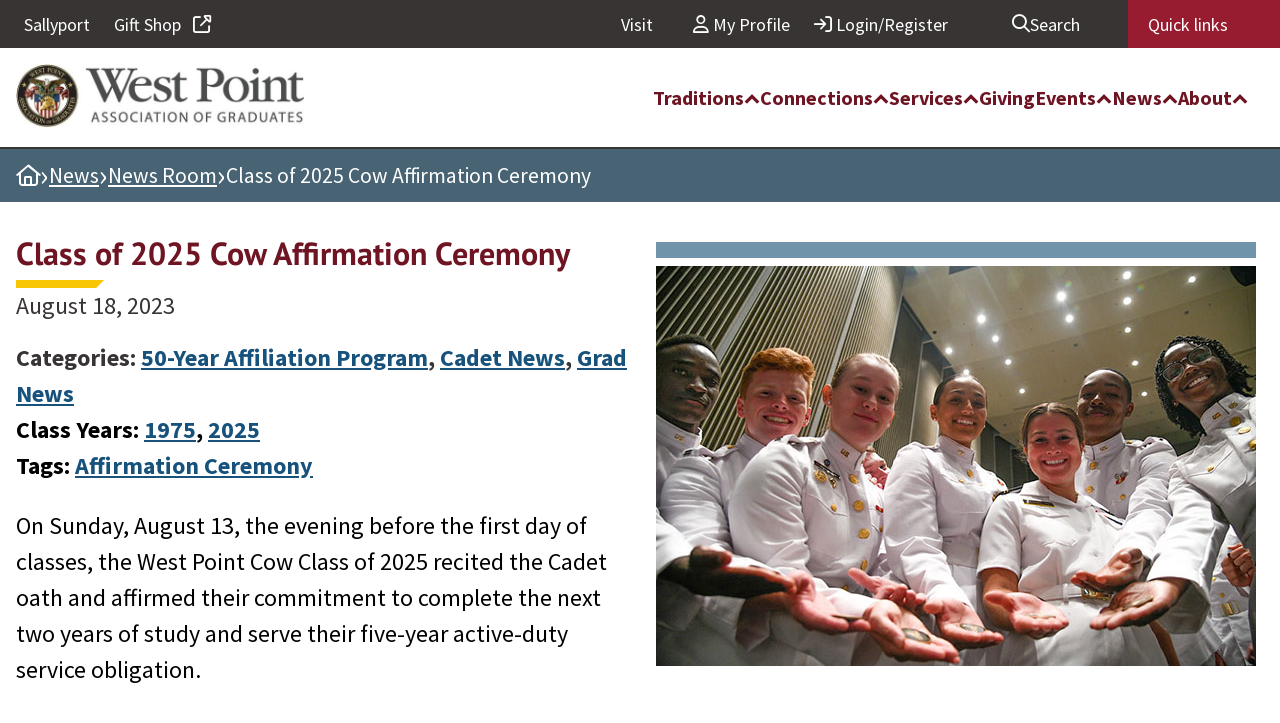

--- FILE ---
content_type: text/html; charset=UTF-8
request_url: https://www.westpointaog.org/news/class-of-2025-cow-affirmation-ceremony/
body_size: 23824
content:
<!DOCTYPE html>
<html lang="en-US">
<head>
	<meta charset="UTF-8" />
	<meta name="viewport" content="width=device-width, initial-scale=1" />
<meta name='robots' content='index, follow, max-image-preview:large, max-snippet:-1, max-video-preview:-1' />

<!-- Google Tag Manager for WordPress by gtm4wp.com -->
<script data-cfasync="false" data-pagespeed-no-defer>
	var gtm4wp_datalayer_name = "dataLayer";
	var dataLayer = dataLayer || [];
</script>
<!-- End Google Tag Manager for WordPress by gtm4wp.com -->
	<!-- This site is optimized with the Yoast SEO Premium plugin v25.0 (Yoast SEO v26.7) - https://yoast.com/wordpress/plugins/seo/ -->
	<meta name="description" content="The Class of 2025 affirmed their commitment to service on August 13, 2023, and took the Oath of Affirmation, binding them to complete their next two years of study and a minimum of five years of active-duty military service thereafter." />
	<link rel="canonical" href="http://www.westpointaog.org/news/class-of-2025-cow-affirmation-ceremony/" />
	<meta property="og:locale" content="en_US" />
	<meta property="og:type" content="article" />
	<meta property="og:title" content="Class of 2025 Cow Affirmation Ceremony" />
	<meta property="og:description" content="The Class of 2025 affirmed their commitment to service on August 13, 2023, and took the Oath of Affirmation, binding them to complete their next two years of study and a minimum of five years of active-duty military service thereafter." />
	<meta property="og:url" content="http://www.westpointaog.org/news/class-of-2025-cow-affirmation-ceremony/" />
	<meta property="og:site_name" content="West Point Association of Graduates" />
	<meta property="article:publisher" content="https://www.facebook.com/WestPointAOG/" />
	<meta property="article:published_time" content="2023-08-18T13:32:34+00:00" />
	<meta property="article:modified_time" content="2023-08-18T18:05:45+00:00" />
	<meta property="og:image" content="http://www.westpointaog.org/wp-content/uploads/2023/08/2025AffirmationCadetswithCoin.jpg" />
	<meta property="og:image:width" content="600" />
	<meta property="og:image:height" content="400" />
	<meta property="og:image:type" content="image/jpeg" />
	<meta name="author" content="Danielle Sweet" />
	<meta name="twitter:card" content="summary_large_image" />
	<meta name="twitter:creator" content="@WPAOG" />
	<meta name="twitter:site" content="@WPAOG" />
	<meta name="twitter:label1" content="Written by" />
	<meta name="twitter:data1" content="Danielle Sweet" />
	<meta name="twitter:label2" content="Est. reading time" />
	<meta name="twitter:data2" content="1 minute" />
	<script type="application/ld+json" class="yoast-schema-graph">{"@context":"https://schema.org","@graph":[{"@type":"NewsArticle","@id":"http://www.westpointaog.org/news/class-of-2025-cow-affirmation-ceremony/#article","isPartOf":{"@id":"http://www.westpointaog.org/news/class-of-2025-cow-affirmation-ceremony/"},"author":{"name":"Danielle Sweet","@id":"https://www.westpointaog.org/#/schema/person/4508d3f482f70efefd7b2eb4b5e80cb3"},"headline":"Class of 2025 Cow Affirmation Ceremony","datePublished":"2023-08-18T13:32:34+00:00","dateModified":"2023-08-18T18:05:45+00:00","mainEntityOfPage":{"@id":"http://www.westpointaog.org/news/class-of-2025-cow-affirmation-ceremony/"},"wordCount":177,"publisher":{"@id":"https://www.westpointaog.org/#organization"},"image":{"@id":"http://www.westpointaog.org/news/class-of-2025-cow-affirmation-ceremony/#primaryimage"},"thumbnailUrl":"https://www.westpointaog.org/wp-content/uploads/2023/08/2025AffirmationCadetswithCoin.jpg","keywords":["Affirmation Ceremony"],"inLanguage":"en-US"},{"@type":"WebPage","@id":"http://www.westpointaog.org/news/class-of-2025-cow-affirmation-ceremony/","url":"http://www.westpointaog.org/news/class-of-2025-cow-affirmation-ceremony/","name":"Class of 2025 Cow Affirmation Ceremony - West Point Association of Graduates","isPartOf":{"@id":"https://www.westpointaog.org/#website"},"primaryImageOfPage":{"@id":"http://www.westpointaog.org/news/class-of-2025-cow-affirmation-ceremony/#primaryimage"},"image":{"@id":"http://www.westpointaog.org/news/class-of-2025-cow-affirmation-ceremony/#primaryimage"},"thumbnailUrl":"https://www.westpointaog.org/wp-content/uploads/2023/08/2025AffirmationCadetswithCoin.jpg","datePublished":"2023-08-18T13:32:34+00:00","dateModified":"2023-08-18T18:05:45+00:00","description":"The Class of 2025 affirmed their commitment to service on August 13, 2023, and took the Oath of Affirmation, binding them to complete their next two years of study and a minimum of five years of active-duty military service thereafter.","breadcrumb":{"@id":"http://www.westpointaog.org/news/class-of-2025-cow-affirmation-ceremony/#breadcrumb"},"inLanguage":"en-US","potentialAction":[{"@type":"ReadAction","target":["http://www.westpointaog.org/news/class-of-2025-cow-affirmation-ceremony/"]}]},{"@type":"ImageObject","inLanguage":"en-US","@id":"http://www.westpointaog.org/news/class-of-2025-cow-affirmation-ceremony/#primaryimage","url":"https://www.westpointaog.org/wp-content/uploads/2023/08/2025AffirmationCadetswithCoin.jpg","contentUrl":"https://www.westpointaog.org/wp-content/uploads/2023/08/2025AffirmationCadetswithCoin.jpg","width":600,"height":400,"caption":"West Point PAO, Class of 2025 Cadets at Affirmation Ceremony with Coin"},{"@type":"BreadcrumbList","@id":"http://www.westpointaog.org/news/class-of-2025-cow-affirmation-ceremony/#breadcrumb","itemListElement":[{"@type":"ListItem","position":1,"name":"Home","item":"https://www.westpointaog.org/"},{"@type":"ListItem","position":2,"name":"News","item":"https://www.westpointaog.org/news/"},{"@type":"ListItem","position":3,"name":"News Room","item":"https://www.westpointaog.org/news/news-room/"},{"@type":"ListItem","position":4,"name":"Class of 2025 Cow Affirmation Ceremony"}]},{"@type":"WebSite","@id":"https://www.westpointaog.org/#website","url":"https://www.westpointaog.org/","name":"West Point Association of Graduates","description":"Serving West Point and the Long Gray Line","publisher":{"@id":"https://www.westpointaog.org/#organization"},"potentialAction":[{"@type":"SearchAction","target":{"@type":"EntryPoint","urlTemplate":"https://www.westpointaog.org/?s={search_term_string}"},"query-input":{"@type":"PropertyValueSpecification","valueRequired":true,"valueName":"search_term_string"}}],"inLanguage":"en-US"},{"@type":"Organization","@id":"https://www.westpointaog.org/#organization","name":"West Point Association of Graduates","url":"https://www.westpointaog.org/","logo":{"@type":"ImageObject","inLanguage":"en-US","@id":"https://www.westpointaog.org/#/schema/logo/image/","url":"https://www.westpointaog.org/wp-content/uploads/2022/10/WPAOG_wordmark_horiz._2016-aligned.jpg","contentUrl":"https://www.westpointaog.org/wp-content/uploads/2022/10/WPAOG_wordmark_horiz._2016-aligned.jpg","width":600,"height":132,"caption":"West Point Association of Graduates"},"image":{"@id":"https://www.westpointaog.org/#/schema/logo/image/"},"sameAs":["https://www.facebook.com/WestPointAOG/","https://x.com/WPAOG"]},{"@type":"Person","@id":"https://www.westpointaog.org/#/schema/person/4508d3f482f70efefd7b2eb4b5e80cb3","name":"Danielle Sweet","image":{"@type":"ImageObject","inLanguage":"en-US","@id":"https://www.westpointaog.org/#/schema/person/image/","url":"https://secure.gravatar.com/avatar/2e8985788250f546f08f26175f05e9b79456b33b474938b694d08ae6aa97671a?s=96&d=mm&r=g","contentUrl":"https://secure.gravatar.com/avatar/2e8985788250f546f08f26175f05e9b79456b33b474938b694d08ae6aa97671a?s=96&d=mm&r=g","caption":"Danielle Sweet"}}]}</script>
	<!-- / Yoast SEO Premium plugin. -->


<title>Class of 2025 Cow Affirmation Ceremony - West Point Association of Graduates</title>
<link rel='dns-prefetch' href='//player.vimeo.com' />
<link rel='dns-prefetch' href='//kit.fontawesome.com' />
<link rel="alternate" type="application/rss+xml" title="West Point Association of Graduates &raquo; Feed" href="https://www.westpointaog.org/feed/" />
<link rel="alternate" type="application/rss+xml" title="West Point Association of Graduates &raquo; Comments Feed" href="https://www.westpointaog.org/comments/feed/" />
<link rel="alternate" title="oEmbed (JSON)" type="application/json+oembed" href="https://www.westpointaog.org/wp-json/oembed/1.0/embed?url=https%3A%2F%2Fwww.westpointaog.org%2Fnews%2Fclass-of-2025-cow-affirmation-ceremony%2F" />
<link rel="alternate" title="oEmbed (XML)" type="text/xml+oembed" href="https://www.westpointaog.org/wp-json/oembed/1.0/embed?url=https%3A%2F%2Fwww.westpointaog.org%2Fnews%2Fclass-of-2025-cow-affirmation-ceremony%2F&#038;format=xml" />
<style id='wp-img-auto-sizes-contain-inline-css'>
img:is([sizes=auto i],[sizes^="auto," i]){contain-intrinsic-size:3000px 1500px}
/*# sourceURL=wp-img-auto-sizes-contain-inline-css */
</style>
<style id='wp-block-heading-inline-css'>
h1:where(.wp-block-heading).has-background,h2:where(.wp-block-heading).has-background,h3:where(.wp-block-heading).has-background,h4:where(.wp-block-heading).has-background,h5:where(.wp-block-heading).has-background,h6:where(.wp-block-heading).has-background{padding:1.25em 2.375em}h1.has-text-align-left[style*=writing-mode]:where([style*=vertical-lr]),h1.has-text-align-right[style*=writing-mode]:where([style*=vertical-rl]),h2.has-text-align-left[style*=writing-mode]:where([style*=vertical-lr]),h2.has-text-align-right[style*=writing-mode]:where([style*=vertical-rl]),h3.has-text-align-left[style*=writing-mode]:where([style*=vertical-lr]),h3.has-text-align-right[style*=writing-mode]:where([style*=vertical-rl]),h4.has-text-align-left[style*=writing-mode]:where([style*=vertical-lr]),h4.has-text-align-right[style*=writing-mode]:where([style*=vertical-rl]),h5.has-text-align-left[style*=writing-mode]:where([style*=vertical-lr]),h5.has-text-align-right[style*=writing-mode]:where([style*=vertical-rl]),h6.has-text-align-left[style*=writing-mode]:where([style*=vertical-lr]),h6.has-text-align-right[style*=writing-mode]:where([style*=vertical-rl]){rotate:180deg}
/*# sourceURL=https://www.westpointaog.org/wp-includes/blocks/heading/style.min.css */
</style>
<style id='wp-block-paragraph-inline-css'>
.is-small-text{font-size:.875em}.is-regular-text{font-size:1em}.is-large-text{font-size:2.25em}.is-larger-text{font-size:3em}.has-drop-cap:not(:focus):first-letter{float:left;font-size:8.4em;font-style:normal;font-weight:100;line-height:.68;margin:.05em .1em 0 0;text-transform:uppercase}body.rtl .has-drop-cap:not(:focus):first-letter{float:none;margin-left:.1em}p.has-drop-cap.has-background{overflow:hidden}:root :where(p.has-background){padding:1.25em 2.375em}:where(p.has-text-color:not(.has-link-color)) a{color:inherit}p.has-text-align-left[style*="writing-mode:vertical-lr"],p.has-text-align-right[style*="writing-mode:vertical-rl"]{rotate:180deg}
/*# sourceURL=https://www.westpointaog.org/wp-includes/blocks/paragraph/style.min.css */
</style>
<style id='wp-block-list-inline-css'>
ol,ul{box-sizing:border-box}:root :where(.wp-block-list.has-background){padding:1.25em 2.375em}
/*# sourceURL=https://www.westpointaog.org/wp-includes/blocks/list/style.min.css */
</style>
<style id='wp-block-group-inline-css'>
.wp-block-group{box-sizing:border-box}:where(.wp-block-group.wp-block-group-is-layout-constrained){position:relative}
/*# sourceURL=https://www.westpointaog.org/wp-includes/blocks/group/style.min.css */
</style>
<style id='wp-block-post-title-inline-css'>
.wp-block-post-title{box-sizing:border-box;word-break:break-word}.wp-block-post-title :where(a){display:inline-block;font-family:inherit;font-size:inherit;font-style:inherit;font-weight:inherit;letter-spacing:inherit;line-height:inherit;text-decoration:inherit}
/*# sourceURL=https://www.westpointaog.org/wp-includes/blocks/post-title/style.min.css */
</style>
<style id='wp-block-post-date-inline-css'>
.wp-block-post-date{box-sizing:border-box}
/*# sourceURL=https://www.westpointaog.org/wp-includes/blocks/post-date/style.min.css */
</style>
<style id='wp-block-post-terms-inline-css'>
.wp-block-post-terms{box-sizing:border-box}.wp-block-post-terms .wp-block-post-terms__separator{white-space:pre-wrap}
/*# sourceURL=https://www.westpointaog.org/wp-includes/blocks/post-terms/style.min.css */
</style>
<style id='wp-block-embed-inline-css'>
.wp-block-embed.alignleft,.wp-block-embed.alignright,.wp-block[data-align=left]>[data-type="core/embed"],.wp-block[data-align=right]>[data-type="core/embed"]{max-width:360px;width:100%}.wp-block-embed.alignleft .wp-block-embed__wrapper,.wp-block-embed.alignright .wp-block-embed__wrapper,.wp-block[data-align=left]>[data-type="core/embed"] .wp-block-embed__wrapper,.wp-block[data-align=right]>[data-type="core/embed"] .wp-block-embed__wrapper{min-width:280px}.wp-block-cover .wp-block-embed{min-height:240px;min-width:320px}.wp-block-embed{overflow-wrap:break-word}.wp-block-embed :where(figcaption){margin-bottom:1em;margin-top:.5em}.wp-block-embed iframe{max-width:100%}.wp-block-embed__wrapper{position:relative}.wp-embed-responsive .wp-has-aspect-ratio .wp-block-embed__wrapper:before{content:"";display:block;padding-top:50%}.wp-embed-responsive .wp-has-aspect-ratio iframe{bottom:0;height:100%;left:0;position:absolute;right:0;top:0;width:100%}.wp-embed-responsive .wp-embed-aspect-21-9 .wp-block-embed__wrapper:before{padding-top:42.85%}.wp-embed-responsive .wp-embed-aspect-18-9 .wp-block-embed__wrapper:before{padding-top:50%}.wp-embed-responsive .wp-embed-aspect-16-9 .wp-block-embed__wrapper:before{padding-top:56.25%}.wp-embed-responsive .wp-embed-aspect-4-3 .wp-block-embed__wrapper:before{padding-top:75%}.wp-embed-responsive .wp-embed-aspect-1-1 .wp-block-embed__wrapper:before{padding-top:100%}.wp-embed-responsive .wp-embed-aspect-9-16 .wp-block-embed__wrapper:before{padding-top:177.77%}.wp-embed-responsive .wp-embed-aspect-1-2 .wp-block-embed__wrapper:before{padding-top:200%}
/*# sourceURL=https://www.westpointaog.org/wp-includes/blocks/embed/style.min.css */
</style>
<style id='wp-block-columns-inline-css'>
.wp-block-columns{box-sizing:border-box;display:flex;flex-wrap:wrap!important}@media (min-width:782px){.wp-block-columns{flex-wrap:nowrap!important}}.wp-block-columns{align-items:normal!important}.wp-block-columns.are-vertically-aligned-top{align-items:flex-start}.wp-block-columns.are-vertically-aligned-center{align-items:center}.wp-block-columns.are-vertically-aligned-bottom{align-items:flex-end}@media (max-width:781px){.wp-block-columns:not(.is-not-stacked-on-mobile)>.wp-block-column{flex-basis:100%!important}}@media (min-width:782px){.wp-block-columns:not(.is-not-stacked-on-mobile)>.wp-block-column{flex-basis:0;flex-grow:1}.wp-block-columns:not(.is-not-stacked-on-mobile)>.wp-block-column[style*=flex-basis]{flex-grow:0}}.wp-block-columns.is-not-stacked-on-mobile{flex-wrap:nowrap!important}.wp-block-columns.is-not-stacked-on-mobile>.wp-block-column{flex-basis:0;flex-grow:1}.wp-block-columns.is-not-stacked-on-mobile>.wp-block-column[style*=flex-basis]{flex-grow:0}:where(.wp-block-columns){margin-bottom:1.75em}:where(.wp-block-columns.has-background){padding:1.25em 2.375em}.wp-block-column{flex-grow:1;min-width:0;overflow-wrap:break-word;word-break:break-word}.wp-block-column.is-vertically-aligned-top{align-self:flex-start}.wp-block-column.is-vertically-aligned-center{align-self:center}.wp-block-column.is-vertically-aligned-bottom{align-self:flex-end}.wp-block-column.is-vertically-aligned-stretch{align-self:stretch}.wp-block-column.is-vertically-aligned-bottom,.wp-block-column.is-vertically-aligned-center,.wp-block-column.is-vertically-aligned-top{width:100%}
/*# sourceURL=https://www.westpointaog.org/wp-includes/blocks/columns/style.min.css */
</style>
<style id='wp-block-post-content-inline-css'>
.wp-block-post-content{display:flow-root}
/*# sourceURL=https://www.westpointaog.org/wp-includes/blocks/post-content/style.min.css */
</style>
<style id='wp-block-image-inline-css'>
.wp-block-image>a,.wp-block-image>figure>a{display:inline-block}.wp-block-image img{box-sizing:border-box;height:auto;max-width:100%;vertical-align:bottom}@media not (prefers-reduced-motion){.wp-block-image img.hide{visibility:hidden}.wp-block-image img.show{animation:show-content-image .4s}}.wp-block-image[style*=border-radius] img,.wp-block-image[style*=border-radius]>a{border-radius:inherit}.wp-block-image.has-custom-border img{box-sizing:border-box}.wp-block-image.aligncenter{text-align:center}.wp-block-image.alignfull>a,.wp-block-image.alignwide>a{width:100%}.wp-block-image.alignfull img,.wp-block-image.alignwide img{height:auto;width:100%}.wp-block-image .aligncenter,.wp-block-image .alignleft,.wp-block-image .alignright,.wp-block-image.aligncenter,.wp-block-image.alignleft,.wp-block-image.alignright{display:table}.wp-block-image .aligncenter>figcaption,.wp-block-image .alignleft>figcaption,.wp-block-image .alignright>figcaption,.wp-block-image.aligncenter>figcaption,.wp-block-image.alignleft>figcaption,.wp-block-image.alignright>figcaption{caption-side:bottom;display:table-caption}.wp-block-image .alignleft{float:left;margin:.5em 1em .5em 0}.wp-block-image .alignright{float:right;margin:.5em 0 .5em 1em}.wp-block-image .aligncenter{margin-left:auto;margin-right:auto}.wp-block-image :where(figcaption){margin-bottom:1em;margin-top:.5em}.wp-block-image.is-style-circle-mask img{border-radius:9999px}@supports ((-webkit-mask-image:none) or (mask-image:none)) or (-webkit-mask-image:none){.wp-block-image.is-style-circle-mask img{border-radius:0;-webkit-mask-image:url('data:image/svg+xml;utf8,<svg viewBox="0 0 100 100" xmlns="http://www.w3.org/2000/svg"><circle cx="50" cy="50" r="50"/></svg>');mask-image:url('data:image/svg+xml;utf8,<svg viewBox="0 0 100 100" xmlns="http://www.w3.org/2000/svg"><circle cx="50" cy="50" r="50"/></svg>');mask-mode:alpha;-webkit-mask-position:center;mask-position:center;-webkit-mask-repeat:no-repeat;mask-repeat:no-repeat;-webkit-mask-size:contain;mask-size:contain}}:root :where(.wp-block-image.is-style-rounded img,.wp-block-image .is-style-rounded img){border-radius:9999px}.wp-block-image figure{margin:0}.wp-lightbox-container{display:flex;flex-direction:column;position:relative}.wp-lightbox-container img{cursor:zoom-in}.wp-lightbox-container img:hover+button{opacity:1}.wp-lightbox-container button{align-items:center;backdrop-filter:blur(16px) saturate(180%);background-color:#5a5a5a40;border:none;border-radius:4px;cursor:zoom-in;display:flex;height:20px;justify-content:center;opacity:0;padding:0;position:absolute;right:16px;text-align:center;top:16px;width:20px;z-index:100}@media not (prefers-reduced-motion){.wp-lightbox-container button{transition:opacity .2s ease}}.wp-lightbox-container button:focus-visible{outline:3px auto #5a5a5a40;outline:3px auto -webkit-focus-ring-color;outline-offset:3px}.wp-lightbox-container button:hover{cursor:pointer;opacity:1}.wp-lightbox-container button:focus{opacity:1}.wp-lightbox-container button:focus,.wp-lightbox-container button:hover,.wp-lightbox-container button:not(:hover):not(:active):not(.has-background){background-color:#5a5a5a40;border:none}.wp-lightbox-overlay{box-sizing:border-box;cursor:zoom-out;height:100vh;left:0;overflow:hidden;position:fixed;top:0;visibility:hidden;width:100%;z-index:100000}.wp-lightbox-overlay .close-button{align-items:center;cursor:pointer;display:flex;justify-content:center;min-height:40px;min-width:40px;padding:0;position:absolute;right:calc(env(safe-area-inset-right) + 16px);top:calc(env(safe-area-inset-top) + 16px);z-index:5000000}.wp-lightbox-overlay .close-button:focus,.wp-lightbox-overlay .close-button:hover,.wp-lightbox-overlay .close-button:not(:hover):not(:active):not(.has-background){background:none;border:none}.wp-lightbox-overlay .lightbox-image-container{height:var(--wp--lightbox-container-height);left:50%;overflow:hidden;position:absolute;top:50%;transform:translate(-50%,-50%);transform-origin:top left;width:var(--wp--lightbox-container-width);z-index:9999999999}.wp-lightbox-overlay .wp-block-image{align-items:center;box-sizing:border-box;display:flex;height:100%;justify-content:center;margin:0;position:relative;transform-origin:0 0;width:100%;z-index:3000000}.wp-lightbox-overlay .wp-block-image img{height:var(--wp--lightbox-image-height);min-height:var(--wp--lightbox-image-height);min-width:var(--wp--lightbox-image-width);width:var(--wp--lightbox-image-width)}.wp-lightbox-overlay .wp-block-image figcaption{display:none}.wp-lightbox-overlay button{background:none;border:none}.wp-lightbox-overlay .scrim{background-color:#fff;height:100%;opacity:.9;position:absolute;width:100%;z-index:2000000}.wp-lightbox-overlay.active{visibility:visible}@media not (prefers-reduced-motion){.wp-lightbox-overlay.active{animation:turn-on-visibility .25s both}.wp-lightbox-overlay.active img{animation:turn-on-visibility .35s both}.wp-lightbox-overlay.show-closing-animation:not(.active){animation:turn-off-visibility .35s both}.wp-lightbox-overlay.show-closing-animation:not(.active) img{animation:turn-off-visibility .25s both}.wp-lightbox-overlay.zoom.active{animation:none;opacity:1;visibility:visible}.wp-lightbox-overlay.zoom.active .lightbox-image-container{animation:lightbox-zoom-in .4s}.wp-lightbox-overlay.zoom.active .lightbox-image-container img{animation:none}.wp-lightbox-overlay.zoom.active .scrim{animation:turn-on-visibility .4s forwards}.wp-lightbox-overlay.zoom.show-closing-animation:not(.active){animation:none}.wp-lightbox-overlay.zoom.show-closing-animation:not(.active) .lightbox-image-container{animation:lightbox-zoom-out .4s}.wp-lightbox-overlay.zoom.show-closing-animation:not(.active) .lightbox-image-container img{animation:none}.wp-lightbox-overlay.zoom.show-closing-animation:not(.active) .scrim{animation:turn-off-visibility .4s forwards}}@keyframes show-content-image{0%{visibility:hidden}99%{visibility:hidden}to{visibility:visible}}@keyframes turn-on-visibility{0%{opacity:0}to{opacity:1}}@keyframes turn-off-visibility{0%{opacity:1;visibility:visible}99%{opacity:0;visibility:visible}to{opacity:0;visibility:hidden}}@keyframes lightbox-zoom-in{0%{transform:translate(calc((-100vw + var(--wp--lightbox-scrollbar-width))/2 + var(--wp--lightbox-initial-left-position)),calc(-50vh + var(--wp--lightbox-initial-top-position))) scale(var(--wp--lightbox-scale))}to{transform:translate(-50%,-50%) scale(1)}}@keyframes lightbox-zoom-out{0%{transform:translate(-50%,-50%) scale(1);visibility:visible}99%{visibility:visible}to{transform:translate(calc((-100vw + var(--wp--lightbox-scrollbar-width))/2 + var(--wp--lightbox-initial-left-position)),calc(-50vh + var(--wp--lightbox-initial-top-position))) scale(var(--wp--lightbox-scale));visibility:hidden}}
/*# sourceURL=https://www.westpointaog.org/wp-includes/blocks/image/style.min.css */
</style>
<style id='wp-emoji-styles-inline-css'>

	img.wp-smiley, img.emoji {
		display: inline !important;
		border: none !important;
		box-shadow: none !important;
		height: 1em !important;
		width: 1em !important;
		margin: 0 0.07em !important;
		vertical-align: -0.1em !important;
		background: none !important;
		padding: 0 !important;
	}
/*# sourceURL=wp-emoji-styles-inline-css */
</style>
<style id='wp-block-library-inline-css'>
:root{--wp-block-synced-color:#7a00df;--wp-block-synced-color--rgb:122,0,223;--wp-bound-block-color:var(--wp-block-synced-color);--wp-editor-canvas-background:#ddd;--wp-admin-theme-color:#007cba;--wp-admin-theme-color--rgb:0,124,186;--wp-admin-theme-color-darker-10:#006ba1;--wp-admin-theme-color-darker-10--rgb:0,107,160.5;--wp-admin-theme-color-darker-20:#005a87;--wp-admin-theme-color-darker-20--rgb:0,90,135;--wp-admin-border-width-focus:2px}@media (min-resolution:192dpi){:root{--wp-admin-border-width-focus:1.5px}}.wp-element-button{cursor:pointer}:root .has-very-light-gray-background-color{background-color:#eee}:root .has-very-dark-gray-background-color{background-color:#313131}:root .has-very-light-gray-color{color:#eee}:root .has-very-dark-gray-color{color:#313131}:root .has-vivid-green-cyan-to-vivid-cyan-blue-gradient-background{background:linear-gradient(135deg,#00d084,#0693e3)}:root .has-purple-crush-gradient-background{background:linear-gradient(135deg,#34e2e4,#4721fb 50%,#ab1dfe)}:root .has-hazy-dawn-gradient-background{background:linear-gradient(135deg,#faaca8,#dad0ec)}:root .has-subdued-olive-gradient-background{background:linear-gradient(135deg,#fafae1,#67a671)}:root .has-atomic-cream-gradient-background{background:linear-gradient(135deg,#fdd79a,#004a59)}:root .has-nightshade-gradient-background{background:linear-gradient(135deg,#330968,#31cdcf)}:root .has-midnight-gradient-background{background:linear-gradient(135deg,#020381,#2874fc)}:root{--wp--preset--font-size--normal:16px;--wp--preset--font-size--huge:42px}.has-regular-font-size{font-size:1em}.has-larger-font-size{font-size:2.625em}.has-normal-font-size{font-size:var(--wp--preset--font-size--normal)}.has-huge-font-size{font-size:var(--wp--preset--font-size--huge)}.has-text-align-center{text-align:center}.has-text-align-left{text-align:left}.has-text-align-right{text-align:right}.has-fit-text{white-space:nowrap!important}#end-resizable-editor-section{display:none}.aligncenter{clear:both}.items-justified-left{justify-content:flex-start}.items-justified-center{justify-content:center}.items-justified-right{justify-content:flex-end}.items-justified-space-between{justify-content:space-between}.screen-reader-text{border:0;clip-path:inset(50%);height:1px;margin:-1px;overflow:hidden;padding:0;position:absolute;width:1px;word-wrap:normal!important}.screen-reader-text:focus{background-color:#ddd;clip-path:none;color:#444;display:block;font-size:1em;height:auto;left:5px;line-height:normal;padding:15px 23px 14px;text-decoration:none;top:5px;width:auto;z-index:100000}html :where(.has-border-color){border-style:solid}html :where([style*=border-top-color]){border-top-style:solid}html :where([style*=border-right-color]){border-right-style:solid}html :where([style*=border-bottom-color]){border-bottom-style:solid}html :where([style*=border-left-color]){border-left-style:solid}html :where([style*=border-width]){border-style:solid}html :where([style*=border-top-width]){border-top-style:solid}html :where([style*=border-right-width]){border-right-style:solid}html :where([style*=border-bottom-width]){border-bottom-style:solid}html :where([style*=border-left-width]){border-left-style:solid}html :where(img[class*=wp-image-]){height:auto;max-width:100%}:where(figure){margin:0 0 1em}html :where(.is-position-sticky){--wp-admin--admin-bar--position-offset:var(--wp-admin--admin-bar--height,0px)}@media screen and (max-width:600px){html :where(.is-position-sticky){--wp-admin--admin-bar--position-offset:0px}}
/*# sourceURL=/wp-includes/css/dist/block-library/common.min.css */
</style>
<style id='font-awesome-svg-styles-default-inline-css'>
.svg-inline--fa {
  display: inline-block;
  height: 1em;
  overflow: visible;
  vertical-align: -.125em;
}
/*# sourceURL=font-awesome-svg-styles-default-inline-css */
</style>
<link rel='stylesheet' id='font-awesome-svg-styles-css' href='https://www.westpointaog.org/wp-content/uploads/font-awesome/v6.7.2/css/svg-with-js.css' media='all' />
<style id='font-awesome-svg-styles-inline-css'>
   .wp-block-font-awesome-icon svg::before,
   .wp-rich-text-font-awesome-icon svg::before {content: unset;}
/*# sourceURL=font-awesome-svg-styles-inline-css */
</style>
<style id='global-styles-inline-css'>
:root{--wp--preset--aspect-ratio--square: 1;--wp--preset--aspect-ratio--4-3: 4/3;--wp--preset--aspect-ratio--3-4: 3/4;--wp--preset--aspect-ratio--3-2: 3/2;--wp--preset--aspect-ratio--2-3: 2/3;--wp--preset--aspect-ratio--16-9: 16/9;--wp--preset--aspect-ratio--9-16: 9/16;--wp--preset--color--black: #000000;--wp--preset--color--cyan-bluish-gray: #abb8c3;--wp--preset--color--white: #ffffff;--wp--preset--color--pale-pink: #f78da7;--wp--preset--color--vivid-red: #cf2e2e;--wp--preset--color--luminous-vivid-orange: #ff6900;--wp--preset--color--luminous-vivid-amber: #fcb900;--wp--preset--color--light-green-cyan: #7bdcb5;--wp--preset--color--vivid-green-cyan: #00d084;--wp--preset--color--pale-cyan-blue: #8ed1fc;--wp--preset--color--vivid-cyan-blue: #0693e3;--wp--preset--color--vivid-purple: #9b51e0;--wp--preset--color--blue: #17527d;--wp--preset--color--bluegrey: #486474;--wp--preset--color--darkblue: #4e616f;--wp--preset--color--darkgreen: #445128;--wp--preset--color--darkgrey: #383434;--wp--preset--color--grey: #636466;--wp--preset--color--green: #617040;--wp--preset--color--lightblue: #7094aa;--wp--preset--color--lightgrey: #efefef;--wp--preset--color--maroon: #6f1423;--wp--preset--color--yellow: #f9c606;--wp--preset--gradient--vivid-cyan-blue-to-vivid-purple: linear-gradient(135deg,rgb(6,147,227) 0%,rgb(155,81,224) 100%);--wp--preset--gradient--light-green-cyan-to-vivid-green-cyan: linear-gradient(135deg,rgb(122,220,180) 0%,rgb(0,208,130) 100%);--wp--preset--gradient--luminous-vivid-amber-to-luminous-vivid-orange: linear-gradient(135deg,rgb(252,185,0) 0%,rgb(255,105,0) 100%);--wp--preset--gradient--luminous-vivid-orange-to-vivid-red: linear-gradient(135deg,rgb(255,105,0) 0%,rgb(207,46,46) 100%);--wp--preset--gradient--very-light-gray-to-cyan-bluish-gray: linear-gradient(135deg,rgb(238,238,238) 0%,rgb(169,184,195) 100%);--wp--preset--gradient--cool-to-warm-spectrum: linear-gradient(135deg,rgb(74,234,220) 0%,rgb(151,120,209) 20%,rgb(207,42,186) 40%,rgb(238,44,130) 60%,rgb(251,105,98) 80%,rgb(254,248,76) 100%);--wp--preset--gradient--blush-light-purple: linear-gradient(135deg,rgb(255,206,236) 0%,rgb(152,150,240) 100%);--wp--preset--gradient--blush-bordeaux: linear-gradient(135deg,rgb(254,205,165) 0%,rgb(254,45,45) 50%,rgb(107,0,62) 100%);--wp--preset--gradient--luminous-dusk: linear-gradient(135deg,rgb(255,203,112) 0%,rgb(199,81,192) 50%,rgb(65,88,208) 100%);--wp--preset--gradient--pale-ocean: linear-gradient(135deg,rgb(255,245,203) 0%,rgb(182,227,212) 50%,rgb(51,167,181) 100%);--wp--preset--gradient--electric-grass: linear-gradient(135deg,rgb(202,248,128) 0%,rgb(113,206,126) 100%);--wp--preset--gradient--midnight: linear-gradient(135deg,rgb(2,3,129) 0%,rgb(40,116,252) 100%);--wp--preset--font-size--small: 13px;--wp--preset--font-size--medium: 20px;--wp--preset--font-size--large: 36px;--wp--preset--font-size--x-large: 42px;--wp--preset--spacing--20: 0.44rem;--wp--preset--spacing--30: 0.67rem;--wp--preset--spacing--40: 1rem;--wp--preset--spacing--50: 1.5rem;--wp--preset--spacing--60: 2.25rem;--wp--preset--spacing--70: 3.38rem;--wp--preset--spacing--80: 5.06rem;--wp--preset--shadow--natural: 6px 6px 9px rgba(0, 0, 0, 0.2);--wp--preset--shadow--deep: 12px 12px 50px rgba(0, 0, 0, 0.4);--wp--preset--shadow--sharp: 6px 6px 0px rgba(0, 0, 0, 0.2);--wp--preset--shadow--outlined: 6px 6px 0px -3px rgb(255, 255, 255), 6px 6px rgb(0, 0, 0);--wp--preset--shadow--crisp: 6px 6px 0px rgb(0, 0, 0);}:where(body) { margin: 0; }.wp-site-blocks > .alignleft { float: left; margin-right: 2em; }.wp-site-blocks > .alignright { float: right; margin-left: 2em; }.wp-site-blocks > .aligncenter { justify-content: center; margin-left: auto; margin-right: auto; }:where(.is-layout-flex){gap: 0.5em;}:where(.is-layout-grid){gap: 0.5em;}.is-layout-flow > .alignleft{float: left;margin-inline-start: 0;margin-inline-end: 2em;}.is-layout-flow > .alignright{float: right;margin-inline-start: 2em;margin-inline-end: 0;}.is-layout-flow > .aligncenter{margin-left: auto !important;margin-right: auto !important;}.is-layout-constrained > .alignleft{float: left;margin-inline-start: 0;margin-inline-end: 2em;}.is-layout-constrained > .alignright{float: right;margin-inline-start: 2em;margin-inline-end: 0;}.is-layout-constrained > .aligncenter{margin-left: auto !important;margin-right: auto !important;}.is-layout-constrained > :where(:not(.alignleft):not(.alignright):not(.alignfull)){margin-left: auto !important;margin-right: auto !important;}body .is-layout-flex{display: flex;}.is-layout-flex{flex-wrap: wrap;align-items: center;}.is-layout-flex > :is(*, div){margin: 0;}body .is-layout-grid{display: grid;}.is-layout-grid > :is(*, div){margin: 0;}body{padding-top: 0px;padding-right: 0px;padding-bottom: 0px;padding-left: 0px;}a:where(:not(.wp-element-button)){text-decoration: underline;}:root :where(.wp-element-button, .wp-block-button__link){background-color: #32373c;border-width: 0;color: #fff;font-family: inherit;font-size: inherit;font-style: inherit;font-weight: inherit;letter-spacing: inherit;line-height: inherit;padding-top: calc(0.667em + 2px);padding-right: calc(1.333em + 2px);padding-bottom: calc(0.667em + 2px);padding-left: calc(1.333em + 2px);text-decoration: none;text-transform: inherit;}.has-black-color{color: var(--wp--preset--color--black) !important;}.has-cyan-bluish-gray-color{color: var(--wp--preset--color--cyan-bluish-gray) !important;}.has-white-color{color: var(--wp--preset--color--white) !important;}.has-pale-pink-color{color: var(--wp--preset--color--pale-pink) !important;}.has-vivid-red-color{color: var(--wp--preset--color--vivid-red) !important;}.has-luminous-vivid-orange-color{color: var(--wp--preset--color--luminous-vivid-orange) !important;}.has-luminous-vivid-amber-color{color: var(--wp--preset--color--luminous-vivid-amber) !important;}.has-light-green-cyan-color{color: var(--wp--preset--color--light-green-cyan) !important;}.has-vivid-green-cyan-color{color: var(--wp--preset--color--vivid-green-cyan) !important;}.has-pale-cyan-blue-color{color: var(--wp--preset--color--pale-cyan-blue) !important;}.has-vivid-cyan-blue-color{color: var(--wp--preset--color--vivid-cyan-blue) !important;}.has-vivid-purple-color{color: var(--wp--preset--color--vivid-purple) !important;}.has-blue-color{color: var(--wp--preset--color--blue) !important;}.has-bluegrey-color{color: var(--wp--preset--color--bluegrey) !important;}.has-darkblue-color{color: var(--wp--preset--color--darkblue) !important;}.has-darkgreen-color{color: var(--wp--preset--color--darkgreen) !important;}.has-darkgrey-color{color: var(--wp--preset--color--darkgrey) !important;}.has-grey-color{color: var(--wp--preset--color--grey) !important;}.has-green-color{color: var(--wp--preset--color--green) !important;}.has-lightblue-color{color: var(--wp--preset--color--lightblue) !important;}.has-lightgrey-color{color: var(--wp--preset--color--lightgrey) !important;}.has-maroon-color{color: var(--wp--preset--color--maroon) !important;}.has-yellow-color{color: var(--wp--preset--color--yellow) !important;}.has-black-background-color{background-color: var(--wp--preset--color--black) !important;}.has-cyan-bluish-gray-background-color{background-color: var(--wp--preset--color--cyan-bluish-gray) !important;}.has-white-background-color{background-color: var(--wp--preset--color--white) !important;}.has-pale-pink-background-color{background-color: var(--wp--preset--color--pale-pink) !important;}.has-vivid-red-background-color{background-color: var(--wp--preset--color--vivid-red) !important;}.has-luminous-vivid-orange-background-color{background-color: var(--wp--preset--color--luminous-vivid-orange) !important;}.has-luminous-vivid-amber-background-color{background-color: var(--wp--preset--color--luminous-vivid-amber) !important;}.has-light-green-cyan-background-color{background-color: var(--wp--preset--color--light-green-cyan) !important;}.has-vivid-green-cyan-background-color{background-color: var(--wp--preset--color--vivid-green-cyan) !important;}.has-pale-cyan-blue-background-color{background-color: var(--wp--preset--color--pale-cyan-blue) !important;}.has-vivid-cyan-blue-background-color{background-color: var(--wp--preset--color--vivid-cyan-blue) !important;}.has-vivid-purple-background-color{background-color: var(--wp--preset--color--vivid-purple) !important;}.has-blue-background-color{background-color: var(--wp--preset--color--blue) !important;}.has-bluegrey-background-color{background-color: var(--wp--preset--color--bluegrey) !important;}.has-darkblue-background-color{background-color: var(--wp--preset--color--darkblue) !important;}.has-darkgreen-background-color{background-color: var(--wp--preset--color--darkgreen) !important;}.has-darkgrey-background-color{background-color: var(--wp--preset--color--darkgrey) !important;}.has-grey-background-color{background-color: var(--wp--preset--color--grey) !important;}.has-green-background-color{background-color: var(--wp--preset--color--green) !important;}.has-lightblue-background-color{background-color: var(--wp--preset--color--lightblue) !important;}.has-lightgrey-background-color{background-color: var(--wp--preset--color--lightgrey) !important;}.has-maroon-background-color{background-color: var(--wp--preset--color--maroon) !important;}.has-yellow-background-color{background-color: var(--wp--preset--color--yellow) !important;}.has-black-border-color{border-color: var(--wp--preset--color--black) !important;}.has-cyan-bluish-gray-border-color{border-color: var(--wp--preset--color--cyan-bluish-gray) !important;}.has-white-border-color{border-color: var(--wp--preset--color--white) !important;}.has-pale-pink-border-color{border-color: var(--wp--preset--color--pale-pink) !important;}.has-vivid-red-border-color{border-color: var(--wp--preset--color--vivid-red) !important;}.has-luminous-vivid-orange-border-color{border-color: var(--wp--preset--color--luminous-vivid-orange) !important;}.has-luminous-vivid-amber-border-color{border-color: var(--wp--preset--color--luminous-vivid-amber) !important;}.has-light-green-cyan-border-color{border-color: var(--wp--preset--color--light-green-cyan) !important;}.has-vivid-green-cyan-border-color{border-color: var(--wp--preset--color--vivid-green-cyan) !important;}.has-pale-cyan-blue-border-color{border-color: var(--wp--preset--color--pale-cyan-blue) !important;}.has-vivid-cyan-blue-border-color{border-color: var(--wp--preset--color--vivid-cyan-blue) !important;}.has-vivid-purple-border-color{border-color: var(--wp--preset--color--vivid-purple) !important;}.has-blue-border-color{border-color: var(--wp--preset--color--blue) !important;}.has-bluegrey-border-color{border-color: var(--wp--preset--color--bluegrey) !important;}.has-darkblue-border-color{border-color: var(--wp--preset--color--darkblue) !important;}.has-darkgreen-border-color{border-color: var(--wp--preset--color--darkgreen) !important;}.has-darkgrey-border-color{border-color: var(--wp--preset--color--darkgrey) !important;}.has-grey-border-color{border-color: var(--wp--preset--color--grey) !important;}.has-green-border-color{border-color: var(--wp--preset--color--green) !important;}.has-lightblue-border-color{border-color: var(--wp--preset--color--lightblue) !important;}.has-lightgrey-border-color{border-color: var(--wp--preset--color--lightgrey) !important;}.has-maroon-border-color{border-color: var(--wp--preset--color--maroon) !important;}.has-yellow-border-color{border-color: var(--wp--preset--color--yellow) !important;}.has-vivid-cyan-blue-to-vivid-purple-gradient-background{background: var(--wp--preset--gradient--vivid-cyan-blue-to-vivid-purple) !important;}.has-light-green-cyan-to-vivid-green-cyan-gradient-background{background: var(--wp--preset--gradient--light-green-cyan-to-vivid-green-cyan) !important;}.has-luminous-vivid-amber-to-luminous-vivid-orange-gradient-background{background: var(--wp--preset--gradient--luminous-vivid-amber-to-luminous-vivid-orange) !important;}.has-luminous-vivid-orange-to-vivid-red-gradient-background{background: var(--wp--preset--gradient--luminous-vivid-orange-to-vivid-red) !important;}.has-very-light-gray-to-cyan-bluish-gray-gradient-background{background: var(--wp--preset--gradient--very-light-gray-to-cyan-bluish-gray) !important;}.has-cool-to-warm-spectrum-gradient-background{background: var(--wp--preset--gradient--cool-to-warm-spectrum) !important;}.has-blush-light-purple-gradient-background{background: var(--wp--preset--gradient--blush-light-purple) !important;}.has-blush-bordeaux-gradient-background{background: var(--wp--preset--gradient--blush-bordeaux) !important;}.has-luminous-dusk-gradient-background{background: var(--wp--preset--gradient--luminous-dusk) !important;}.has-pale-ocean-gradient-background{background: var(--wp--preset--gradient--pale-ocean) !important;}.has-electric-grass-gradient-background{background: var(--wp--preset--gradient--electric-grass) !important;}.has-midnight-gradient-background{background: var(--wp--preset--gradient--midnight) !important;}.has-small-font-size{font-size: var(--wp--preset--font-size--small) !important;}.has-medium-font-size{font-size: var(--wp--preset--font-size--medium) !important;}.has-large-font-size{font-size: var(--wp--preset--font-size--large) !important;}.has-x-large-font-size{font-size: var(--wp--preset--font-size--x-large) !important;}
:where(.wp-block-columns.is-layout-flex){gap: 2em;}:where(.wp-block-columns.is-layout-grid){gap: 2em;}
/*# sourceURL=global-styles-inline-css */
</style>
<style id='core-block-supports-inline-css'>
.wp-container-core-columns-is-layout-9d6595d7{flex-wrap:nowrap;}
/*# sourceURL=core-block-supports-inline-css */
</style>
<style id='wp-block-template-skip-link-inline-css'>

		.skip-link.screen-reader-text {
			border: 0;
			clip-path: inset(50%);
			height: 1px;
			margin: -1px;
			overflow: hidden;
			padding: 0;
			position: absolute !important;
			width: 1px;
			word-wrap: normal !important;
		}

		.skip-link.screen-reader-text:focus {
			background-color: #eee;
			clip-path: none;
			color: #444;
			display: block;
			font-size: 1em;
			height: auto;
			left: 5px;
			line-height: normal;
			padding: 15px 23px 14px;
			text-decoration: none;
			top: 5px;
			width: auto;
			z-index: 100000;
		}
/*# sourceURL=wp-block-template-skip-link-inline-css */
</style>
<link rel='stylesheet' id='wpaog-style-css' href='https://www.westpointaog.org/wp-content/themes/wpaog-2022-wordpress-theme/style.css?ver=1.6.3' media='all' />
<script src="https://www.westpointaog.org/wp-includes/js/jquery/jquery.min.js?ver=3.7.1" id="jquery-core-js"></script>
<script src="https://www.westpointaog.org/wp-includes/js/jquery/jquery-migrate.min.js?ver=3.4.1" id="jquery-migrate-js"></script>
<script defer crossorigin="anonymous" src="https://kit.fontawesome.com/1ea07fd329.js" id="font-awesome-official-js"></script>
<link rel="https://api.w.org/" href="https://www.westpointaog.org/wp-json/" /><link rel="alternate" title="JSON" type="application/json" href="https://www.westpointaog.org/wp-json/wp/v2/posts/17104" /><link rel="EditURI" type="application/rsd+xml" title="RSD" href="https://www.westpointaog.org/xmlrpc.php?rsd" />
<meta name="generator" content="WordPress 6.9" />
<link rel='shortlink' href='https://www.westpointaog.org/?p=17104' />

<!-- Google Tag Manager for WordPress by gtm4wp.com -->
<!-- GTM Container placement set to automatic -->
<script data-cfasync="false" data-pagespeed-no-defer>
	var dataLayer_content = {"visitorType":"visitor-logged-out","pageTitle":"Class of 2025 Cow Affirmation Ceremony - West Point Association of Graduates","pagePostType":"post","pagePostType2":"single-post","pageAttributes":["affirmation-ceremony"],"pagePostDate":"August 18, 2023","pagePostDateYear":2023,"pagePostDateMonth":8,"pagePostDateDay":18,"pagePostDateDayName":"Friday","pagePostDateHour":9,"pagePostDateMinute":32,"pagePostDateIso":"2023-08-18T09:32:34-04:00","pagePostDateUnix":1692351154,"browserName":"Semrush","browserVersion":7,"browserEngineName":"","browserEngineVersion":"","osName":"","osVersion":"","deviceType":"bot","deviceManufacturer":"","deviceModel":"","postID":17104};
	dataLayer.push( dataLayer_content );
</script>
<script data-cfasync="false" data-pagespeed-no-defer>
(function(w,d,s,l,i){w[l]=w[l]||[];w[l].push({'gtm.start':
new Date().getTime(),event:'gtm.js'});var f=d.getElementsByTagName(s)[0],
j=d.createElement(s),dl=l!='dataLayer'?'&l='+l:'';j.async=true;j.src=
'//www.googletagmanager.com/gtm.js?id='+i+dl;f.parentNode.insertBefore(j,f);
})(window,document,'script','dataLayer','GTM-KJSGXW');
</script>
<!-- End Google Tag Manager for WordPress by gtm4wp.com --><meta name="google-site-verification" content="e3343sB-Kc-6iuWHMsV71VsBU157MztmSTW0ZeVZEK0" /></head>

<body class="wp-singular post-template-default single single-post postid-17104 single-format-standard wp-embed-responsive wp-theme-wpaog-2022-wordpress-theme">

<!-- GTM Container placement set to automatic -->
<!-- Google Tag Manager (noscript) -->
				<noscript><iframe src="https://www.googletagmanager.com/ns.html?id=GTM-KJSGXW" height="0" width="0" style="display:none;visibility:hidden" aria-hidden="true"></iframe></noscript>
<!-- End Google Tag Manager (noscript) -->
<div class="wp-site-blocks">
<div class="wp-block-group page is-layout-flow wp-block-group-is-layout-flow">
  <nav class="page__links wp-block-template-part">
<div class="wp-block-group quick-links is-layout-flow wp-block-group-is-layout-flow">
<h2 class="wp-block-heading is-style-underlined-header-padded is-style-no-margin-top text-white" id="h-quick-links">Quick Links</h2>



<p class="is-style-menu-link"><a href="https://alumni.westpointaog.org/memorials" data-type="URL" data-id="https://alumni.westpointaog.org/memorials">Be Thou at Peace</a></p>



<p class="is-style-menu-link"><a href="https://www.westpointaog.org/news/news-room/?category=cadet-news" data-type="URL" data-id="https://www.westpointaog.org/news/news-room/?category=cadet-news">Cadet News</a></p>



<p class="is-style-menu-link"><a href="https://www.westpointaog.org/connections/grad-community/" data-type="page" data-id="8085">Classes</a></p>



<p class="is-style-menu-link"><a href="https://www.westpointaog.org/services/class-rings/" data-type="page" data-id="1557">Class Rings</a></p>



<p class="is-style-menu-link"><a href="https://alumni.westpointaog.org/findagrad" data-type="URL" data-id="https://alumni.westpointaog.org/findagrad">Find a Grad</a></p>



<p class="is-style-menu-link"><a href="https://www.westpointaog.org/news/news-room/?category=grad-news" data-type="URL" data-id="https://www.westpointaog.org/news/news-room/?category=grad-news">Grad News</a></p>



<p class="is-style-menu-link"><a href="https://www.westpointaog.org/podcast" data-type="URL" data-id="https://www.westpointaog.org/podcast">Podcast</a></p>



<p class="is-style-menu-link"><a href="https://alumni.westpointaog.org/profile" data-type="URL" data-id="https://alumni.westpointaog.org/profile">Profile Updates</a></p>



<p class="is-style-menu-link"><a href="https://www.westpointaog.org/connections/grad-community/" data-type="page" data-id="8085">Societies</a></p>



<p class="is-style-menu-link"><a href="https://alumni.westpointaog.org/giveonline" data-type="URL" data-id="https://alumni.westpointaog.org/giveonline">Support West Point</a></p>



<div class="wp-block-group quick-links__padded is-layout-flow wp-block-group-is-layout-flow">
<ul class="quick-links__list quick-links__social wp-block-list">
<li><a target="_blank" class="quick-links__icon quick-links__icon--facebook" href="https://www.facebook.com/WestPointAOG/" rel="noopener"></a></li>



<li><mark style="background-color:rgba(0, 0, 0, 0)" class="has-inline-color has-white-color"><a rel="noreferrer noopener" href="https://twitter.com/WPAOG" target="_blank"><i class="fab fa-x-twitter"></i></a></mark></li>



<li><a target="_blank" class="quick-links__icon quick-links__icon--instagram" href="https://www.instagram.com/wpaog/" rel="noopener"></a></li>



<li><a target="_blank" class="quick-links__icon quick-links__icon--youtube" href="https://www.youtube.com/WPAOG" rel="noopener"></a></li>



<li><a target="_blank" class="quick-links__icon quick-links__icon--linkedin" href="https://www.linkedin.com/groups?gid=45457&amp;trk=myg_ugrp_ovr" rel="noopener"></a></li>



<li><a target="_blank" class="quick-links__icon quick-links__icon--flickr" href="https://www.flickr.com/photos/wpaog/sets/" rel="noopener"></a></li>
</ul>
</div>
</div>
</nav>
  
  <div class="wp-block-group page__content is-layout-flow wp-block-group-is-layout-flow">
    
    
<header class="header header--primary" style="--top-bar-bg-color: #383434; --top-bar-border-px: 0;">
<nav class="header__container header__top-bar-links top-bar"><div class="top-bar__item top-bar__center-link ">
  <a class="top-bar__link" href="https://sallyport.westpointaog.org"  target="_blank" >
        Sallyport
  </a>
</div>

<div class="top-bar__item top-bar__center-link  top-bar__external-link ">
  <a class="top-bar__link" href="http://www.wpaoggiftshop.com"  target="_blank" >
        Gift Shop
  </a>
</div></nav>



<nav class="header__container header__top-bar-menus top-bar">
<div class="top-bar__item menu menu--top-bar"><div class="top-bar__item-label">Visit</div><div class="submenu submenu--top-bar">
<p class="is-style-menu-link"><a href="https://www.westpointaog.org/about/visiting/#directions">Directions</a></p>



<p class="is-style-menu-link"><a href="https://www.westpointaog.org/about/visiting/#hours">Hours of Operation</a></p>



<p class="is-style-menu-link"><a href="https://www.westpointaog.org/services/rockbound-highland-home/grad-insider-tour/">Grad Insider Tour</a></p>
</div></div>


<div class="top-bar__item top-bar__center-link ">
  <a class="top-bar__link" href="https://alumni.westpointaog.org/profile" >
          <i class="fa-solid fa-user"></i>
        My Profile
  </a>
</div>

<div class="top-bar__item top-bar__center-link ">
  <a class="top-bar__link" href="https://alumni.westpointaog.org/login"  target="_blank" >
          <i class="fa-solid fa-sign-in"></i>
        Login/Register
  </a>
</div></nav>


<nav class="header__container header__container--last top-bar top-bar--no-gap">
    <div class="top-bar__item top-bar__item--menu top-bar__item--search">
      <div class="top-bar__item-label">
        <i class="fa-solid fa-magnifying-glass"></i>
        Search
      </div>
      <div class="submenu submenu--desktop-search submenu--search submenu--top-bar">
        <form role="search" method="get" action="/" class="top-bar__search">
          <input type="search" id="wp-block-search__input-1" class="wp-block-search__input" name="s" value="" placeholder="Enter search term" required="">
          <button type="submit" class="wp-block-search__button">
          GO
          </button>
        </form>
      </div>
    </div>
    <div class="top-bar__item top-bar__item--last quick-links-toggle">
      <div class="top-bar__item--last-inner quick-links-toggle__inner quick-links-toggle__inner--closed">
        Quick links
      </div>
      <div class="top-bar__item--last-inner quick-links-toggle__inner quick-links-toggle__inner--open">
        Close
      </div>
    </div>
  </nav>

<div class="header__container header__container--main header__logo-container">
  <a href="/">
    <img src="https://www.westpointaog.org/wp-content/uploads/2022/10/WPAOG_wordmark_horiz._2016-aligned.jpg" alt="West Point Association of Graduates Logo" />
  </a>
</div>

<div class="header__container header__container--main header__toggle-container">
    <div class="header__toggle header__toggle--closed top-bar-toggle">
      &#9776;
    </div>
    <div class="header__toggle header__toggle--open top-bar-toggle">
      &times;
    </div>
  </div>


<nav class="header__container header__container--main header__links">
<div class="menu menu--header"><div class="menu--inner"><div class="menu__label menu__label--submenu"><span class="menu__label-text">Traditions</span></div><div class="submenu submenu--mega"><div class="close close--submenu">Close</div><div class="header__submenu submenu__inner">
<div class="submenu__col"><h2 class="submenu__header submenu__header--col">Be Thou At Peace</h2><ul class="submenu__items">
<li class="submenu__item"><a class="submenu__link" href="https://alumni.westpointaog.org/memorials" target="_self" rel="noopener"><h3 class="submenu__header submenu__header--item ">Search Be Thou At Peace</h3></a></li>



<li class="submenu__item"><a class="submenu__link" href="https://dev-wpaog-main-site.pantheonsite.io/news/taps-memorial-articles" target="_self" rel="noopener"><h3 class="submenu__header submenu__header--item ">TAPS Memorial Articles</h3></a></li>



<li class="submenu__item"><a class="submenu__link" href="https://alumni.westpointaog.org/giveonline" target="_self" rel="noopener"><h3 class="submenu__header submenu__header--item ">Make a Memorial Gift</h3></a></li>



<li class="submenu__item"><a class="submenu__link" href="https://www.westpointaog.org/about/history/duty-beyond-measure-west-point-pows-and-the-missing/" target="_blank" rel="noopener"><h3 class="submenu__header submenu__header--item ">POW/MIA Graduates</h3></a></li>



<li class="submenu__item"><a class="submenu__link" href="https://www.westpointaog.org/about/history/the-longest-day-for-the-long-gray-line/" target="_blank" rel="noopener"><h3 class="submenu__header submenu__header--item ">Grads On D-Day </h3></a></li>



<li class="submenu__item"><a class="submenu__link" href="https://www.westpointaog.org/about/history/west-point-graduates-vietnam-involvement/" target="_blank" rel="noopener"><h3 class="submenu__header submenu__header--item ">Vietnam In Memoriam</h3></a></li>



<li class="submenu__item"><a class="submenu__link" href="https://www.westpointaog.org/about/history/in-memoriam/" target="_blank" rel="noopener"><h3 class="submenu__header submenu__header--item ">GWOT In Memoriam</h3></a></li>



<ul class="submenu__items"></ul>


<h2 class="submenu__header submenu__header--col">Long Gray Line</h2>


<li class="submenu__item"><a class="submenu__link" href="https://alumni.westpointaog.org/stats-oldest-living-and-midpoint" target="_blank" rel="noopener"><h3 class="submenu__header submenu__header--item ">Total Living &amp; Mid-Point Grad</h3></a></li>



<li class="submenu__item"><a class="submenu__link" href="https://alumni.westpointaog.org/stats-oldest-living-and-midpoint" target="_blank" rel="noopener"><h3 class="submenu__header submenu__header--item ">Oldest Living Graduate</h3></a></li>



<li class="submenu__item"><a class="submenu__link" href="https://www.westpointaog.org/about/history/usma-medal-of-honor-recipients/" target="_blank" rel="noopener"><h3 class="submenu__header submenu__header--item ">Medal of Honor Recipients</h3></a></li>



<li class="submenu__item"><a class="submenu__link" href="https://www.westpointaog.org/about/history/distinguished-scholars/" target="_blank" rel="noopener"><h3 class="submenu__header submenu__header--item ">Distinguished Scholars</h3></a></li>
</ul></div>



<div class="submenu__col"><h2 class="submenu__header submenu__header--col">Awards</h2><ul class="submenu__items">
<li class="submenu__item"><a class="submenu__link" href="https://www.westpointaog.org/traditions/wpaog-awards/distinguished-graduate-award/" target="_self" rel="noopener"><h3 class="submenu__header submenu__header--item ">Distinguished Graduate Award</h3></a></li>



<li class="submenu__item"><a class="submenu__link" href="https://www.westpointaog.org/traditions/wpaog-awards/thayer-award/" target="_self" rel="noopener"><h3 class="submenu__header submenu__header--item ">Thayer Award</h3></a></li>



<li class="submenu__item"><a class="submenu__link" href="https://www.westpointaog.org/traditions/wpaog-awards/alexander-r-nininger-award/" target="_self" rel="noopener"><h3 class="submenu__header submenu__header--item ">Nininger Award</h3></a></li>



<li class="submenu__item"><a class="submenu__link" href="https://www.westpointaog.org/traditions/wpaog-awards/" target="_self" rel="noopener"><h3 class="submenu__header submenu__header--item submenu__header--see-all">See All<i class="fa-light fa-arrow-right-long padded-left"></i></h3></a></li>
</ul></div>



<div class="submenu__col"><h2 class="submenu__header submenu__header--col">Gripping Hands Since 1999</h2><ul class="submenu__items">
<li class="submenu__item"><a class="submenu__link" href="https://www.westpointaog.org/traditions/50-year-affiliation-program/" target="_self" rel="noopener"><h3 class="submenu__header submenu__header--item ">50-Year Affiliation Program</h3><p class="submenu__description">Strengthening the ties between the graduates of yesterday and the cadets of today.</p></a></li>
</ul></div>



<div class="submenu__col"><h2 class="submenu__header submenu__header--col">Leaving a Legacy</h2><ul class="submenu__items">
<li class="submenu__item"><a class="submenu__link" href="https://www.westpointaog.org/traditions/brick-paver/" target="_self" rel="noopener"><h3 class="submenu__header submenu__header--item ">Brick &amp; Paver</h3><p class="submenu__description">Etch a meaningful inscription on a brick or paver that will be placed on the historical grounds.</p></a></li>
</ul></div>
</div></div></div></div>



<div class="menu menu--header"><div class="menu--inner"><div class="menu__label menu__label--submenu"><span class="menu__label-text">Connections</span></div><div class="submenu submenu--mega"><div class="close close--submenu">Close</div><div class="header__submenu submenu__inner">
<div class="submenu__col"><h2 class="submenu__header submenu__header--col">Engage</h2><ul class="submenu__items">
<li class="submenu__item"><a class="submenu__link" href="https://alumni.westpointaog.org/profile" target="_self" rel="noopener"><h3 class="submenu__header submenu__header--item ">My Profile <i class="fad fa-lock-keyhole"></i></h3><p class="submenu__description">Address, Spouse, Email/Phone, Email Preferences, Username/Password.</p></a></li>



<li class="submenu__item"><a class="submenu__link" href="https://alumni.westpointaog.org/registerupdate" target="_self" rel="noopener"><h3 class="submenu__header submenu__header--item ">Update My Register of Graduates Entry <i class="fad fa-lock-keyhole"></i></h3><p class="submenu__description">Military &amp; Civilian Career, Decorations &amp; Awards.</p></a></li>



<li class="submenu__item"><a class="submenu__link" href="https://alumni.westpointaog.org/findagrad" target="_self" rel="noopener"><h3 class="submenu__header submenu__header--item ">Register of Graduates Look-up <i class="fad fa-lock-keyhole"></i></h3><p class="submenu__description">We have combined the Find A Grad &amp; Register search results. Search  by name, class year, cadet company, state, &amp; city.</p></a></li>
</ul></div>



<div class="submenu__col submenu__col--double"><h2 class="submenu__header submenu__header--col">Grad Community (Now in Sallyport!) <i class="fad fa-lock-keyhole"></i></h2><div class="submenu__items submenu__items--double">
<ul class="submenu__items">
<li class="submenu__item"><a class="submenu__link" href="https://sallyport.westpointaog.org/topics?category_id=4615" target="_self" rel="noopener"><h3 class="submenu__header submenu__header--item ">Classes</h3></a></li>



<li class="submenu__item"><a class="submenu__link" href="https://sallyport.westpointaog.org/topics?category_id=4615" target="_self" rel="noopener"><h3 class="submenu__header submenu__header--item ">Class Notes</h3></a></li>



<li class="submenu__item"><a class="submenu__link" href="https://sallyport.westpointaog.org/topics/11871/page/class-leader-resources" target="_self" rel="noopener"><h3 class="submenu__header submenu__header--item ">Class Leaders</h3></a></li>



<li class="submenu__item"><a class="submenu__link" href="https://sallyport.westpointaog.org/topics/11871/home" target="_self" rel="noopener"><h3 class="submenu__header submenu__header--item ">Class Services</h3></a></li>



<li class="submenu__item"><a class="submenu__link" href="https://sallyport.westpointaog.org/topics" target="_self" rel="noopener"><h3 class="submenu__header submenu__header--item ">Class Financials</h3></a></li>
</ul>



<ul class="submenu__items">
<li class="submenu__item"><a class="submenu__link" href="https://sallyport.westpointaog.org/page/find-a-society-bb81d18d-d296-46ef-88ad-4fce64c071fb" target="_self" rel="noopener"><h3 class="submenu__header submenu__header--item ">Societies</h3></a></li>



<li class="submenu__item"><a class="submenu__link" href="https://sallyport.westpointaog.org/topics/9851/page/volunteer-leader-resources" target="_self" rel="noopener"><h3 class="submenu__header submenu__header--item ">Society Leaders</h3></a></li>



<li class="submenu__item"><a class="submenu__link" href="https://sallyport.westpointaog.org/topics?category_id=1557" target="_self" rel="noopener"><h3 class="submenu__header submenu__header--item ">Shared Interest Groups</h3></a></li>



<li class="submenu__item"><a class="submenu__link" href="https://sallyport.westpointaog.org/topics" target="_self" rel="noopener"><h3 class="submenu__header submenu__header--item ">West Point Groups</h3></a></li>



<li class="submenu__item"><a class="submenu__link" href="https://sallyport.westpointaog.org/topics" target="_self" rel="noopener"><h3 class="submenu__header submenu__header--item ">Board of Directors / Advisory Council</h3></a></li>



<li class="submenu__item"><a class="submenu__link" href="https://sallyport.westpointaog.org/topics" target="_self" rel="noopener"><h3 class="submenu__header submenu__header--item ">Task Force Committee</h3></a></li>
</ul>
</div></div>



<div class="submenu__col"><h2 class="submenu__header submenu__header--col">Get Involved</h2><ul class="submenu__items">
<li class="submenu__item"><a class="submenu__link" href="https://www.westpointaog.org/connections/membership/" target="_self" rel="noopener"><h3 class="submenu__header submenu__header--item ">Membership</h3></a></li>



<li class="submenu__item"><a class="submenu__link" href="https://www.westpointaog.org/connections/membership/#associate" target="_self" rel="noopener"><h3 class="submenu__header submenu__header--item ">Associate Member</h3></a></li>



<li class="submenu__item"><a class="submenu__link" href="https://www.westpointaog.org/connections/membership/#friends" target="_self" rel="noopener"><h3 class="submenu__header submenu__header--item ">Friends of West Point</h3></a></li>



<li class="submenu__item"><a class="submenu__link" href="https://www.westpointaog.org/connections/volunteer-opportunities/" target="_self" rel="noopener"><h3 class="submenu__header submenu__header--item ">Volunteer Opportunities</h3></a></li>



<li class="submenu__item"><a class="submenu__link" href="https://www.westpointaog.org/connections/west-point-parent-resources/" target="_self" rel="noopener"><h3 class="submenu__header submenu__header--item ">Parent Resources</h3></a></li>



<ul class="submenu__items"><h2 class="submenu__header submenu__header--col">Hudson Valley Program</h2>


<li class="submenu__item"><a class="submenu__link" href="https://connectlead.org/" target="_blank" rel="noopener"><h3 class="submenu__header submenu__header--item ">Visit CONNECT Website</h3></a></li>



<li class="submenu__item"><a class="submenu__link" href="https://www.westpointaog.org/connections/wpaog-hudson-valley-program/" target="_self" rel="noopener"><h3 class="submenu__header submenu__header--item ">Learn More</h3></a></li>
</ul>
</ul></div>
</div></div></div></div>



<div class="menu menu--header"><div class="menu--inner"><div class="menu__label menu__label--submenu"><span class="menu__label-text">Services</span></div><div class="submenu submenu--mega"><div class="close close--submenu">Close</div><div class="header__submenu submenu__inner">
<div class="submenu__col"><h2 class="submenu__header submenu__header--col">Class Rings</h2><ul class="submenu__items">
<li class="submenu__item"><a class="submenu__link" href="https://www.westpointaog.org/services/class-rings/lost-and-found-class-rings/" target="_self" rel="noopener"><h3 class="submenu__header submenu__header--item ">Lost &amp; Found</h3></a></li>



<li class="submenu__item"><a class="submenu__link" href="https://www.westpointaog.org/services/class-rings/replacing-class-rings/" target="_self" rel="noopener"><h3 class="submenu__header submenu__header--item ">Replace Ring</h3></a></li>



<li class="submenu__item"><a class="submenu__link" href="https://www.westpointaog.org/services/class-rings/class-ring-memorial-program/" target="_self" rel="noopener"><h3 class="submenu__header submenu__header--item ">Ring Memorial Program</h3></a></li>



<li class="submenu__item"><a class="submenu__link" href="https://www.westpointaog.org/services/class-rings/" target="_self" rel="noopener"><h3 class="submenu__header submenu__header--item submenu__header--see-all">See All<i class="fa-light fa-arrow-right-long padded-left"></i></h3></a></li>



<ul class="submenu__items"><h2 class="submenu__header submenu__header--col">Rockbound Highland Home</h2>


<li class="submenu__item"><a class="submenu__link" href="https://www.westpointaog.org/services/rockbound-highland-home/grad-pass/" target="_self" rel="noopener"><h3 class="submenu__header submenu__header--item ">Grad Pass</h3></a></li>



<li class="submenu__item"><a class="submenu__link" href="https://www.westpointaog.org/services/rockbound-highland-home/grad-perks/" target="_self" rel="noopener"><h3 class="submenu__header submenu__header--item ">Grad Perks</h3></a></li>



<li class="submenu__item"><a class="submenu__link" href="https://www.westpointaog.org/services/rockbound-highland-home/grad-insider-tour/" target="_self" rel="noopener"><h3 class="submenu__header submenu__header--item ">Grad Insider Tour</h3></a></li>



<li class="submenu__item"><a class="submenu__link" href="https://www.westpointaog.org/services/rockbound-highland-home/" target="_self" rel="noopener"><h3 class="submenu__header submenu__header--item submenu__header--see-all">See All<i class="fa-light fa-arrow-right-long padded-left"></i></h3></a></li>
</ul>
</ul></div>



<div class="submenu__col"><h2 class="submenu__header submenu__header--col">Herbert Hall Rental</h2><ul class="submenu__items">
<li class="submenu__item"><a class="submenu__link" href="https://zfrmz.com/tvICyPwjfkoj8udPjkDV" target="_blank" rel="noopener"><h3 class="submenu__header submenu__header--item ">Great Hall Inquiry</h3></a></li>



<li class="submenu__item"><a class="submenu__link" href="https://calendar.google.com/calendar/embed?src=7tnss3uv0rasdneks22ngam3sc%40group.calendar.google.com&amp;ctz=America%2FNew_York" target="_blank" rel="noopener"><h3 class="submenu__header submenu__header--item ">Great Hall Calendar</h3></a></li>



<li class="submenu__item"><a class="submenu__link" href="https://www.westpointaog.org/services/herbert-hall-rental/great-hall-rental-faqs/" target="_self" rel="noopener"><h3 class="submenu__header submenu__header--item ">Great Hall FAQs</h3></a></li>



<li class="submenu__item"><a class="submenu__link" href="https://photos.app.goo.gl/929WpLtdPv79KoSD6" target="_blank" rel="noopener"><h3 class="submenu__header submenu__header--item ">Photos</h3></a></li>



<li class="submenu__item"><a class="submenu__link" href="https://www.westpointaog.org/services/herbert-hall-rental/" target="_self" rel="noopener"><h3 class="submenu__header submenu__header--item submenu__header--see-all">See All<i class="fa-light fa-arrow-right-long padded-left"></i></h3></a></li>
</ul></div>



<div class="submenu__col"><h2 class="submenu__header submenu__header--col">More Member Benefits</h2><ul class="submenu__items">
<li class="submenu__item"><a class="submenu__link" href="https://www.westpointaog.org/services/career-services/" target="_self" rel="noopener"><h3 class="submenu__header submenu__header--item ">Career Services</h3></a></li>



<li class="submenu__item"><a class="submenu__link" href="https://www.westpointaog.org/services/vital-statistics-or-cullum-file/" target="_self" rel="noopener"><h3 class="submenu__header submenu__header--item ">Cullum Files</h3></a></li>



<li class="submenu__item"><a class="submenu__link" href="https://www.westpointaog.org/services/wpaog-funeral-support/death-notification/" target="_self" rel="noopener"><h3 class="submenu__header submenu__header--item ">Death Notification</h3></a></li>



<li class="submenu__item"><a class="submenu__link" href="https://www.westpointaog.org/services/memorial-support-program/" target="_self" rel="noopener"><h3 class="submenu__header submenu__header--item ">Memorial &amp; Funeral Support</h3></a></li>



<li class="submenu__item"><a class="submenu__link" href="https://sallyport.westpointaog.org/topics/13993" target="_blank" rel="noopener"><h3 class="submenu__header submenu__header--item ">Grads Helping Grads</h3></a></li>



<li class="submenu__item"><a class="submenu__link" href="https://www.westpointaog.org/services/veterans-services/" target="_self" rel="noopener"><h3 class="submenu__header submenu__header--item ">Veterans Services</h3></a></li>



<li class="submenu__item"><a class="submenu__link" href="https://www.westpointaog.org/services/west-point-aog-travel-program/" target="_self" rel="noopener"><h3 class="submenu__header submenu__header--item ">Travel Program</h3></a></li>



<li class="submenu__item"><a class="submenu__link" href="https://alumni.westpointaog.org/TicketExchange" target="_self" rel="noopener"><h3 class="submenu__header submenu__header--item ">Ticket Exchange <i class="fad fa-lock-keyhole"></i></h3></a></li>



<li class="submenu__item"><a class="submenu__link" href="https://www.usaa.com/membership/about?vurl=vurl_join" target="_blank" rel="noopener"><h3 class="submenu__header submenu__header--item ">USAA Affinity Program</h3></a></li>



<li class="submenu__item"><a class="submenu__link" href="https://www.westpointaog.org/services/" target="_blank" rel="noopener"><h3 class="submenu__header submenu__header--item submenu__header--see-all">See All<i class="fa-light fa-arrow-right-long padded-left"></i></h3></a></li>
</ul></div>



<div class="submenu__col"><h2 class="submenu__header submenu__header--col">Other Info &amp; Support</h2><ul class="submenu__items">
<li class="submenu__item"><a class="submenu__link" href="https://www.westpointaog.org/services/west-point-graduate-faqs/" target="_self" rel="noopener"><h3 class="submenu__header submenu__header--item ">FAQs</h3></a></li>



<li class="submenu__item"><a class="submenu__link" href="https://www.westpointaog.org/services/wpaog-tech-support/" target="_self" rel="noopener"><h3 class="submenu__header submenu__header--item ">Technical How Tos</h3></a></li>



<li class="submenu__item"><a class="submenu__link" href="https://www.westpointaog.org/about/west-point-preparatory-scholarship-program/" target="_self" rel="noopener"><h3 class="submenu__header submenu__header--item ">West Point Prep School Scholarship</h3></a></li>



<li class="submenu__item"><a class="submenu__link" href="https://www.westpointaog.org/services/military-retiree-recognition-program/" target="_self" rel="noopener"><h3 class="submenu__header submenu__header--item ">Military Retiree Recognition Program</h3></a></li>



<li class="submenu__item"><a class="submenu__link" href="https://www.westpointaog.org/services/virtual-backgrounds/" target="_self" rel="noopener"><h3 class="submenu__header submenu__header--item ">Virtual Backgrounds</h3></a></li>
</ul></div>
</div></div></div></div>



<div class="menu menu--header"><div class="menu--inner"><div class="menu__label"><a class="menu__label-link" href="/giving/why-give/"><span class="menu__label-text">Giving</span></a></div></div></div>



<div class="menu menu--header"><div class="menu--inner"><div class="menu__label menu__label--submenu"><span class="menu__label-text">Events</span></div><div class="submenu submenu--mega"><div class="close close--submenu">Close</div><div class="header__submenu submenu__inner">
<div class="submenu__col"><h2 class="submenu__header submenu__header--col">Calendars</h2><ul class="submenu__items">
<li class="submenu__item"><a class="submenu__link" href="https://www.westpointaog.org/events/west-point-calendar/" target="_self" rel="noopener"><h3 class="submenu__header submenu__header--item ">Interactive Calendar</h3></a></li>



<li class="submenu__item"><a class="submenu__link" href="https://www.westpointaog.org/events/usma-conference/" target="_self" rel="noopener"><h3 class="submenu__header submenu__header--item ">USMA Conferences</h3></a></li>
</ul></div>



<div class="submenu__col submenu__col--double"><h2 class="submenu__header submenu__header--col">Featured Events</h2><div class="submenu__items submenu__items--double">
<ul class="submenu__items">
<li class="submenu__item"><a class="submenu__link" href="https://www.westpointaog.org/events/career-and-networking-events/" target="_self" rel="noopener"><h3 class="submenu__header submenu__header--item ">Career/Networking</h3></a></li>



<li class="submenu__item"><a class="submenu__link" href="https://www.westpointaog.org/events/reunion/" target="_self" rel="noopener"><h3 class="submenu__header submenu__header--item ">Class Reunions</h3></a></li>



<li class="submenu__item"><a class="submenu__link" href="https://www.westpointaog.org/events/west-point-founders-day/" target="_self" rel="noopener"><h3 class="submenu__header submenu__header--item ">Founders Day</h3></a></li>



<li class="submenu__item"><a class="submenu__link" href="https://www.westpointaog.org/events/football-tailgates/" target="_self" rel="noopener"><h3 class="submenu__header submenu__header--item ">Football Tailgates</h3></a></li>



<li class="submenu__item"><a class="submenu__link" href="https://www.westpointaog.org/events/usma-conference/" target="_self" rel="noopener"><h3 class="submenu__header submenu__header--item ">USMA Conferences</h3></a></li>
</ul>



<ul class="submenu__items">
<li class="submenu__item"><a class="submenu__link" href="https://www.westpointaog.org/events/west-point-entrepreneurs/" target="_self" rel="noopener"><h3 class="submenu__header submenu__header--item ">West Point Entrepreneurs</h3></a></li>



<li class="submenu__item"><a class="submenu__link" href="https://www.westpointaog.org/events/west-point-golf-invitational/" target="_self" rel="noopener"><h3 class="submenu__header submenu__header--item ">Golf Invitational</h3></a></li>



<li class="submenu__item"><a class="submenu__link" href="https://www.westpointaog.org/events/grad-march-back/" target="_self" rel="noopener"><h3 class="submenu__header submenu__header--item ">Grad March Back</h3></a></li>



<li class="submenu__item"><a class="submenu__link" href="https://www.westpointaog.org/events/wpaog-leaders-conference/" target="_self" rel="noopener"><h3 class="submenu__header submenu__header--item ">WPAOG Leaders Conference</h3></a></li>



<li class="submenu__item"><a class="submenu__link" href="https://www.westpointaog.org/events/wpaog-army-navy-tailgate/" target="_self" rel="noopener"><h3 class="submenu__header submenu__header--item ">Army-Navy Tailgate</h3></a></li>



<li class="submenu__item"><a class="submenu__link" href="https://www.westpointaog.org/events/featured-events/" target="_self" rel="noopener"><h3 class="submenu__header submenu__header--item submenu__header--see-all">See All<i class="fa-light fa-arrow-right-long padded-left"></i></h3></a></li>
</ul>
</div></div>



<div class="submenu__col"><h2 class="submenu__header submenu__header--col">Event Planning</h2><ul class="submenu__items">
<li class="submenu__item"><a class="submenu__link" href="https://www.westpointaog.org/events/sponsorship/" target="_self" rel="noopener"><h3 class="submenu__header submenu__header--item ">Sponsorship Opportunities</h3></a></li>



<li class="submenu__item"><a class="submenu__link" href="https://www.westpointaog.org/events/event-planning/event-support-packages/" target="_self" rel="noopener"><h3 class="submenu__header submenu__header--item ">Reunion Support Packages</h3></a></li>



<li class="submenu__item"><a class="submenu__link" href="https://www.westpointaog.org/events/event-planning/founders-day/" target="_self" rel="noopener"><h3 class="submenu__header submenu__header--item ">Founders Day Planning</h3></a></li>



<li class="submenu__item"><a class="submenu__link" href="https://www.westpointaog.org/events/event-planning/" target="_self" rel="noopener"><h3 class="submenu__header submenu__header--item ">Event Planning Resources</h3></a></li>
</ul></div>
</div></div></div></div>



<div class="menu menu--header"><div class="menu--inner"><div class="menu__label menu__label--submenu"><span class="menu__label-text">News</span></div><div class="submenu submenu--mega"><div class="close close--submenu">Close</div><div class="header__submenu submenu__inner">
<div class="submenu__col"><h2 class="submenu__header submenu__header--col">Publications</h2><ul class="submenu__items">
<li class="submenu__item"><a class="submenu__link" href="https://www.westpointaog.org/news/west-point-magazine/" target="_self" rel="noopener"><h3 class="submenu__header submenu__header--item ">West Point Magazine</h3></a></li>



<li class="submenu__item"><a class="submenu__link" href="https://www.westpointaog.org/news/advertising-opportunities/" target="_self" rel="noopener"><h3 class="submenu__header submenu__header--item ">Advertise With Us</h3></a></li>



<li class="submenu__item"><a class="submenu__link" href="https://alumni.westpointaog.org/subscribe" target="_self" rel="noopener"><h3 class="submenu__header submenu__header--item ">Subscribe to West Point</h3></a></li>



<li class="submenu__item"><a class="submenu__link" href="https://www.westpointaog.org/news/taps-memorial-articles/" target="_self" rel="noopener"><h3 class="submenu__header submenu__header--item ">TAPS Memorial Articles Requirements</h3></a></li>



<li class="submenu__item"><a class="submenu__link" href="https://alumni.westpointaog.org/purchaseTAPS" target="_self" rel="noopener"><h3 class="submenu__header submenu__header--item ">Purchase TAPS</h3></a></li>



<li class="submenu__item"><a class="submenu__link" href="https://www.westpointaog.org/news/register-of-graduates/" target="_self" rel="noopener"><h3 class="submenu__header submenu__header--item ">Register of Graduates</h3></a></li>



<li class="submenu__item"><a class="submenu__link" href="https://www.wpaoggiftshop.com/wpaog/2025-west-point-register-of-graduates-8959" target="_self" rel="noopener"><h3 class="submenu__header submenu__header--item ">Purchase Register of Graduates</h3></a></li>



<li class="submenu__item"><a class="submenu__link" href="https://www.westpointaog.org/news/first-call-newsletter/" target="_self" rel="noopener"><h3 class="submenu__header submenu__header--item ">First Call Newsletter</h3></a></li>



<li class="submenu__item"><a class="submenu__link" href="https://www.westpointaog.org/connections/west-point-parent-resources#parentreview" target="_self" rel="noopener"><h3 class="submenu__header submenu__header--item ">Parent Review Newsletter</h3></a></li>
</ul></div>



<div class="submenu__col"><h2 class="submenu__header submenu__header--col">Stories</h2><ul class="submenu__items">
<li class="submenu__item"><a class="submenu__link" href="https://www.westpointaog.org/news/news-room/?keyword=&amp;category=grad-news" target="_self" rel="noopener"><h3 class="submenu__header submenu__header--item ">Grad News</h3></a></li>



<li class="submenu__item"><a class="submenu__link" href="https://www.westpointaog.org/news/news-room/?keyword=&amp;category=academy-news" target="_self" rel="noopener"><h3 class="submenu__header submenu__header--item ">Academy News</h3></a></li>



<li class="submenu__item"><a class="submenu__link" href="https://www.westpointaog.org/news/news-room/?keyword=&amp;category=cadet-news" target="_self" rel="noopener"><h3 class="submenu__header submenu__header--item ">Cadet News</h3></a></li>



<li class="submenu__item"><a class="submenu__link" href="https://www.westpointaog.org/news/news-room/?keyword=&amp;category=society-news" target="_self" rel="noopener"><h3 class="submenu__header submenu__header--item ">Society News</h3></a></li>



<li class="submenu__item"><a class="submenu__link" href="https://www.westpointaog.org/news/news-room/?keyword=&amp;category=philanthropy-donor-profiles" target="_self" rel="noopener"><h3 class="submenu__header submenu__header--item ">Philanthropy &amp; Donor Profiles</h3></a></li>



<li class="submenu__item"><a class="submenu__link" href="https://www.westpointaog.org/news/news-room/?keyword=&amp;category=events-awards" target="_self" rel="noopener"><h3 class="submenu__header submenu__header--item ">Events &amp; Awards</h3></a></li>



<li class="submenu__item"><a class="submenu__link" href="https://www.westpointaog.org/news/news-room/?keyword=&amp;category=ring-memorial-program" target="_self" rel="noopener"><h3 class="submenu__header submenu__header--item ">Ring Memorial Program</h3></a></li>



<li class="submenu__item"><a class="submenu__link" href="https://www.westpointaog.org/news/news-room/" target="_self" rel="noopener"><h3 class="submenu__header submenu__header--item submenu__header--see-all">See All<i class="fa-light fa-arrow-right-long padded-left"></i></h3></a></li>
</ul></div>



<div class="submenu__col"><h2 class="submenu__header submenu__header--col">Engage</h2><ul class="submenu__items">
<li class="submenu__item"><a class="submenu__link" href="https://www.westpointaog.org/news/news-room/?podcast=on&amp;search-form-media-types-hidden-input=podcast#news-room-search-form" target="_self" rel="noopener"><h3 class="submenu__header submenu__header--item ">WPAOG Podcast <i class="fad fa-podcast"></i></h3></a></li>



<li class="submenu__item"><a class="submenu__link" href="https://www.westpointaog.org/news/sallyport-android-iphone-apps/" target="_self" rel="noopener"><h3 class="submenu__header submenu__header--item ">Sallyport Android &amp; iPhone Apps <i class="fad fa-mobile"></i></h3></a></li>



<li class="submenu__item"><a class="submenu__link" href="https://www.westpointaog.org/news/social-networks/" target="_self" rel="noopener"><h3 class="submenu__header submenu__header--item ">Social Networks</h3></a></li>
</ul></div>



<div class="submenu__col submenu__col--border"><h2 class="submenu__header submenu__header--col">Be in the Know</h2><ul class="submenu__items">
<li class="submenu__item"><a class="submenu__link" href="https://www.wpaoggiftshop.com/wpaog/2025-west-point-register-of-graduates-8959" target="_blank" rel="noopener"><h3 class="submenu__header submenu__header--item ">Pre-Order 2025 ROG</h3><p class="submenu__description">Pre-Order the 2025 Register of Graduates, scheduled to print Spring of 2026.</p></a></li>
</ul></div>
</div></div></div></div>



<div class="menu menu--header"><div class="menu--inner"><div class="menu__label menu__label--submenu"><span class="menu__label-text">About</span></div><div class="submenu submenu--mega"><div class="close close--submenu">Close</div><div class="header__submenu submenu__inner">
<div class="submenu__col"><h2 class="submenu__header submenu__header--col">About WPAOG</h2><ul class="submenu__items">
<li class="submenu__item"><a class="submenu__link" href="https://www.westpointaog.org/about/mission/" target="_self" rel="noopener"><h3 class="submenu__header submenu__header--item ">Mission</h3></a></li>



<li class="submenu__item"><a class="submenu__link" href="https://www.westpointaog.org/about/history/" target="_self" rel="noopener"><h3 class="submenu__header submenu__header--item ">History</h3></a></li>



<li class="submenu__item"><a class="submenu__link" href="https://www.westpointaog.org/about/history/in-memoriam/" target="_self" rel="noopener"><h3 class="submenu__header submenu__header--item ">In Memoriam</h3></a></li>



<li class="submenu__item"><a class="submenu__link" href="https://www.westpointaog.org/about/this-day-in-history/" target="_self" rel="noopener"><h3 class="submenu__header submenu__header--item ">This Day in  History</h3></a></li>



<li class="submenu__item"><a class="submenu__link" href="https://www.westpointaog.org/about/financial-reports/" target="_self" rel="noopener"><h3 class="submenu__header submenu__header--item ">Financials</h3></a></li>



<li class="submenu__item"><a class="submenu__link" href="https://www.westpointaog.org/about/privacy-policy/" target="_self" rel="noopener"><h3 class="submenu__header submenu__header--item ">Policies</h3></a></li>



<li class="submenu__item"><a class="submenu__link" href="https://www.westpointaog.org/about/terms-of-use/" target="_self" rel="noopener"><h3 class="submenu__header submenu__header--item ">Terms of Use</h3></a></li>
</ul></div>



<div class="submenu__col"><h2 class="submenu__header submenu__header--col">Things You Can Do</h2><ul class="submenu__items">
<li class="submenu__item"><a class="submenu__link" href="https://www.westpointaog.org/about/staff/" target="_self" rel="noopener"><h3 class="submenu__header submenu__header--item ">Meet our Staff</h3></a></li>



<li class="submenu__item"><a class="submenu__link" href="https://www.westpointaog.org/about/wpaog-job-opportunities/" target="_self" rel="noopener"><h3 class="submenu__header submenu__header--item ">Work at WPAOG</h3></a></li>



<li class="submenu__item"><a class="submenu__link" href="https://www.westpointaog.org/services/wpaog-tech-support/" target="_self" rel="noopener"><h3 class="submenu__header submenu__header--item ">Get Login Help</h3></a></li>



<li class="submenu__item"><a class="submenu__link" href="https://www.westpointaog.org/about/visiting/" target="_self" rel="noopener"><h3 class="submenu__header submenu__header--item ">Visit</h3></a></li>



<li class="submenu__item"><a class="submenu__link" href="https://www.westpointaog.org/about/research/" target="_self" rel="noopener"><h3 class="submenu__header submenu__header--item ">Research</h3></a></li>
</ul></div>



<div class="submenu__col submenu__col--double"><h2 class="submenu__header submenu__header--col">Governance</h2><div class="submenu__items submenu__items--double">
<ul class="submenu__items">
<li class="submenu__item"><a class="submenu__link" href="https://www.westpointaog.org/about/governance/" target="_self" rel="noopener"><h3 class="submenu__header submenu__header--item ">Governance Model</h3></a></li>



<li class="submenu__item"><a class="submenu__link" href="https://www.westpointaog.org/about/governance/wpaog-nominating-policy/" target="_self" rel="noopener"><h3 class="submenu__header submenu__header--item ">Nomination Policy</h3></a></li>



<li class="submenu__item"><a class="submenu__link" href="https://www.westpointaog.org/about/governance/board-of-directors/" target="_self" rel="noopener"><h3 class="submenu__header submenu__header--item ">Board of Directors</h3></a></li>



<li class="submenu__item"><a class="submenu__link" href="https://alumni.westpointaog.org/boardminutes" target="_self" rel="noopener"><h3 class="submenu__header submenu__header--item ">Board Meeting Minutes <i class="fad fa-lock-keyhole"></i></h3></a></li>



<li class="submenu__item"><a class="submenu__link" href="https://www.westpointaog.org/about/governance/advisory-council/" target="_self" rel="noopener"><h3 class="submenu__header submenu__header--item ">Advisory Council</h3></a></li>



<li class="submenu__item"><a class="submenu__link" href="https://alumni.westpointaog.org/advisorycouncilmeetingminuteslist" target="_self" rel="noopener"><h3 class="submenu__header submenu__header--item ">Advisory Council Meeting Minutes <i class="fad fa-lock-keyhole"></i></h3></a></li>



<li class="submenu__item"><a class="submenu__link" href="https://alumni.westpointaog.org/annual-meeting-minutes" target="_self" rel="noopener"><h3 class="submenu__header submenu__header--item ">Annual Meeting Minutes <i class="fad fa-lock-keyhole"></i></h3></a></li>
</ul>



<ul class="submenu__items">
<li class="submenu__item"><a class="submenu__link" href="https://www.westpointaog.org/connections/volunteer-opportunities/" target="_self" rel="noopener"><h3 class="submenu__header submenu__header--item ">Volunteer Opportunities</h3></a></li>



<li class="submenu__item"><a class="submenu__link" href="https://www.westpointaog.org/about/2030-strategic-plan-summary/" target="_self" rel="noopener"><h3 class="submenu__header submenu__header--item ">Strategic Plan</h3></a></li>



<li class="submenu__item"><a class="submenu__link" href="https://www.westpointaog.org/wp-content/uploads/2025/02/WPAOGAnnualReportFeb2025-FINAL.pdf" target="_blank" rel="noopener"><h3 class="submenu__header submenu__header--item ">Annual Report</h3></a></li>



<li class="submenu__item"><a class="submenu__link" href="https://www.westpointaog.org/wp-content/uploads/2025/01/2025-Bylaws-Final-Nov-18.pdf" target="_blank" rel="noopener"><h3 class="submenu__header submenu__header--item ">Bylaws</h3></a></li>
</ul>
</div></div>
</div></div></div></div>
</nav>


<div class="submenu submenu--top-bar submenu--search submenu--mobile-search">
    <div class="top-bar__search">
      <form role="search" method="get" action="/" class="top-bar__search">
        <input type="search" id="wp-block-search__input-1" class="wp-block-search__input" name="s" value="" placeholder="Enter search term" required="">
        <button type="submit" class="wp-block-search__button">GO</button>
      </form>
    </div>
  </div></header>

    
    <div class="wp-block-group page__under-header is-layout-flow wp-block-group-is-layout-flow">
      
      <nav class="wp-block-group breadcrumb is-layout-flow wp-block-group-is-layout-flow">
        <div class="yoast-breadcrumbs breadcrumb__container"><span class="breadcrumb__content"><span class="breadcrumb__item"><a class="breadcrumb__link" href="https://www.westpointaog.org/"><i class="fa-solid fa-house"></i><span class="visually-hidden">Home</span></a></span> <span class="breadcrumb__separator">&#8250;</span> <span class="breadcrumb__item"><a class="breadcrumb__link" href="https://www.westpointaog.org/news/">News</a></span> <span class="breadcrumb__separator">&#8250;</span> <span class="breadcrumb__item"><a class="breadcrumb__link" href="https://www.westpointaog.org/news/news-room/">News Room</a></span> <span class="breadcrumb__separator">&#8250;</span> <span class="breadcrumb__back">&#8249;</span><span class=" breadcrumb__item breadcrumb__item--last" aria-current="page">Class of 2025 Cow Affirmation Ceremony</span></span></div>
      </nav>
      
      
      <div class="wp-block-group is-layout-flow wp-block-group-is-layout-flow">
        <div class="alignright featured-media media--lightblue"><img src="https://www.westpointaog.org/wp-content/uploads/2023/08/2025AffirmationCadetswithCoin.jpg" /></div>
        
        <section class="standard-container">
          <h2 class="is-style-underlined-header has-maroon-color has-text-color wp-block-post-title">Class of 2025 Cow Affirmation Ceremony</h2>
          <div class="wp-block-post-date"><time datetime="2023-08-18T09:32:34-04:00">August 18, 2023</time></div>
          <div class="article-categories">
    <div class="article-categories__label">Categories: <a href="/news/news-category/50-year-affiliation-program/">50-Year Affiliation Program</a>, <a href="/news/news-category/cadet-news/">Cadet News</a>, <a href="/news/news-category/grad-news/">Grad News</a></div>
</div>
          <div class="taxonomy-class_category wp-block-post-terms"><span class="wp-block-post-terms__prefix">Class Years: </span><a href="https://www.westpointaog.org/news/class-category/1975/" rel="tag">1975</a><span class="wp-block-post-terms__separator">, </span><a href="https://www.westpointaog.org/news/class-category/2025/" rel="tag">2025</a></div>
          <div class="taxonomy-post_tag wp-block-post-terms"><span class="wp-block-post-terms__prefix">Tags: </span><a href="https://www.westpointaog.org/news/tag/affirmation-ceremony/" rel="tag">Affirmation Ceremony</a></div>
          <div class="entry-content wp-block-post-content is-layout-flow wp-block-post-content-is-layout-flow">
<p>On Sunday, August 13, the evening before the first day of classes, the West Point Cow Class of 2025 recited the Cadet oath and affirmed their commitment to complete the next two years of study and serve their five-year active-duty service obligation.</p>



<p>Members from Class of 1975, one from each cadet company, attended as part of the WPAOG 50-Year Affiliation Program. The 59th Superintendent, LTG (R) Robert L. Caslen, &#8217;75, provided powerful remarks as the evening&#8217;s guest speaker. Marking the importance of the occasion, the Class of 1975’s WPAOG Distinguished Graduates shared well wishes and advice via a special video, which was played during the ceremony and can be viewed here.</p>



<p>The Oath of Affirmation was given by BG Lori Robinson &#8217;94, 80th Commandant of the U.S. Corps of Cadets, and welcoming remarks were made by the Class President, CDT Katherine LaReau &#8217;25.</p>



<p>The West Point Association of Graduates congratulates the Class of 2025 on their commitment to the profession of arms!</p>



<figure class="wp-block-embed is-type-rich is-provider-flickr wp-block-embed-flickr"><div class="wp-block-embed__wrapper">
<a data-flickr-embed='true' href='https://www.flickr.com/photos/wpaog/albums/72177720310500497' title='Affirmation Ceremony for the Class of 2025 by WestPoint_AOG, on Flickr'><img src='https://live.staticflickr.com/65535/53117776007_6c2991fd43.jpg' width='800' height='600' alt='Affirmation - USMA Class of 2025 - Rebecca Rose-01'></a><script async src='https://embedr.flickr.com/assets/client-code.js' charset='utf-8'></script>
</div></figure>



<div class="wp-block-columns is-layout-flex wp-container-core-columns-is-layout-9d6595d7 wp-block-columns-is-layout-flex">
<div class="wp-block-column is-layout-flow wp-block-column-is-layout-flow"></div>



<div class="wp-block-column is-layout-constrained wp-block-column-is-layout-constrained"></div>
</div>



<figure class="wp-block-embed is-type-video is-provider-youtube wp-block-embed-youtube wp-embed-aspect-16-9 wp-has-aspect-ratio"><div class="wp-block-embed__wrapper">
<iframe title="Together We Thrive &#039;75 50-Year Affiliation Message" width="500" height="281" src="https://www.youtube.com/embed/TUMy_VQGmPk?feature=oembed" frameborder="0" allow="accelerometer; autoplay; clipboard-write; encrypted-media; gyroscope; picture-in-picture; web-share" referrerpolicy="strict-origin-when-cross-origin" allowfullscreen></iframe>
</div></figure>
</div>
            <div class="category-description">
    <h3 class="category-description__header category-description__text">
      Grad News
    </h3>
    <div class="category-description__text">
      <a href="https://forms.feedblitz.com/dr7" target="_blank" rel="noopener">Subscribe to get grad news</a> or <a href="https://forms.feedblitz.com/dnv">cadet news</a> delivered to your inbox daily around 4:30 EST when a new story is posted. We use Feedblitz for email delivery, which is separate from the WPAOG email system and preferences.
    </div>
  </div>

          
        </section>
        
        <hr class="separator separator--chain separator--thick" style="--separator-bg: #6f1423;">
<section class="standard-container">
  <h2 class="text-bluegrey is-style-underlined-header">More News</h2>
  <div class="tiles">
          <div class="tile tile--more-news">
        <div class="tile__inner tile__inner--post">
          <div class="tile__image-container tile__image-container--news">
            <a href="https://www.westpointaog.org/?p=40581" target="_blank">
                              <img src="https://www.westpointaog.org/wp-content/uploads/2026/01/ringontableringmeltcls2027-535x310.jpg" class="tile__image tile__image--post wp-post-image" alt="Ring Memorial Program cls of 2027" decoding="async" srcset="https://www.westpointaog.org/wp-content/uploads/2026/01/ringontableringmeltcls2027-535x310.jpg 535w, https://www.westpointaog.org/wp-content/uploads/2026/01/ringontableringmeltcls2027-370x215.jpg 370w, https://www.westpointaog.org/wp-content/uploads/2026/01/ringontableringmeltcls2027.jpg 600w" sizes="(max-width: 535px) 100vw, 535px" />
                          </a>
          </div>
          <div class="tile__info">
            <a class="tile__link" href="https://www.westpointaog.org/?p=40581" target="_blank">
              <h3 class="tile__headline">Ring Melt for Class of 2027</h3>
              <p class="tile__date">01/09/2026</p>
            </a>
          </div>
        </div>
      </div>
          <div class="tile tile--more-news">
        <div class="tile__inner tile__inner--post">
          <div class="tile__image-container tile__image-container--news">
            <a href="https://www.westpointaog.org/?p=40557" target="_blank">
                              <img src="https://www.westpointaog.org/wp-content/uploads/2026/01/pierce-gn-535x357.jpg" class="tile__image tile__image--post wp-post-image" alt="" decoding="async" loading="lazy" srcset="https://www.westpointaog.org/wp-content/uploads/2026/01/pierce-gn-535x357.jpg 535w, https://www.westpointaog.org/wp-content/uploads/2026/01/pierce-gn-370x246.jpg 370w, https://www.westpointaog.org/wp-content/uploads/2026/01/pierce-gn.jpg 600w" sizes="auto, (max-width: 535px) 100vw, 535px" />
                          </a>
          </div>
          <div class="tile__info">
            <a class="tile__link" href="https://www.westpointaog.org/?p=40557" target="_blank">
              <h3 class="tile__headline">Pierce ’18 Named to Forbes ‘30 Under 30’ for Battlefield Innovations</h3>
              <p class="tile__date">01/07/2026</p>
            </a>
          </div>
        </div>
      </div>
          <div class="tile tile--more-news">
        <div class="tile__inner tile__inner--post">
          <div class="tile__image-container tile__image-container--news">
            <a href="https://www.westpointaog.org/?p=36564" target="_blank">
                              <img src="https://www.westpointaog.org/wp-content/uploads/2024/04/NEWarmy_logos_tn-535x301.jpg" class="tile__image tile__image--post wp-post-image" alt="" decoding="async" loading="lazy" srcset="https://www.westpointaog.org/wp-content/uploads/2024/04/NEWarmy_logos_tn-535x301.jpg 535w, https://www.westpointaog.org/wp-content/uploads/2024/04/NEWarmy_logos_tn-370x208.jpg 370w, https://www.westpointaog.org/wp-content/uploads/2024/04/NEWarmy_logos_tn.jpg 712w" sizes="auto, (max-width: 535px) 100vw, 535px" />
                          </a>
          </div>
          <div class="tile__info">
            <a class="tile__link" href="https://www.westpointaog.org/?p=36564" target="_blank">
              <h3 class="tile__headline">West Point Graduates Selected for General Officer Promotion</h3>
              <p class="tile__date">12/31/2025</p>
            </a>
          </div>
        </div>
      </div>
      </div>
</section>
      </div>
      
      <footer class="footer wp-block-template-part">
<div class="wp-block-group footer__top is-layout-flow wp-block-group-is-layout-flow">
<div class="wp-block-group footer__content footer__content--top is-layout-flow wp-block-group-is-layout-flow">
<div class="wp-block-group footer__logo footer__logo--seal is-layout-flow wp-block-group-is-layout-flow">
<figure class="wp-block-image footer__figure footer__figure--right"><img decoding="async" src="/wp-content/uploads/2023/02/WPAOGlogoTransBG200.png" alt="WPAOG Seal"/></figure>
</div>



<div class="wp-block-group footer__logo footer__logo--text is-layout-flow wp-block-group-is-layout-flow">
<figure class="wp-block-image footer__figure"><img decoding="async" src="/wp-content/uploads/2023/02/wpaog-logo-text.png" alt="West Point Association of Graduates"/></figure>
</div>



<div class="wp-block-group footer__gap footer__gap--hi is-layout-flow wp-block-group-is-layout-flow"></div>



<div class="wp-block-group footer__contact is-layout-flow wp-block-group-is-layout-flow">
<div class="wp-block-group footer__tagline is-layout-flow wp-block-group-is-layout-flow">
<h2 class="wp-block-heading footer__heading" id="h-serving-west-point-and-the-long-gray-line">Serving West Point and the Long Gray Line</h2>
</div>



<p>West Point Association of Graduates</p>



<div class="wp-block-group footer__address is-layout-flow wp-block-group-is-layout-flow">
<p class="has-white-color has-text-color">
          <a href="https://goo.gl/maps/uQJQkDCgUhLt8ava9" target="_blank" rel="noopener">
          698 Mills Road<br>
          West Point, NY 10996
          </a>
        </p>
</div>



<div class="wp-block-group footer__phone is-layout-flow wp-block-group-is-layout-flow">
<p><a href="tel:18454461500" data-type="tel" data-id="tel:18454461500">845.446.1500</a></p>
</div>
</div>



<div class="wp-block-group footer__gap footer__gap--left is-layout-flow wp-block-group-is-layout-flow"></div>



<div class="wp-block-group footer__links is-layout-flow wp-block-group-is-layout-flow">
<ul class="wp-block-list">
<li><a href="https://www.westpointaog.org/traditions/" data-type="page" data-id="9517">Traditions</a></li>



<li><a href="https://www.westpointaog.org/connections/" data-type="page" data-id="1250">Connections</a></li>



<li><a href="https://www.westpointaog.org/services/" data-type="page" data-id="1301">Services</a></li>



<li><a href="https://www.westpointaog.org/giving/" data-type="page" data-id="369">Giving</a></li>



<li><a href="https://www.westpointaog.org/events/" data-type="page" data-id="5829">Events</a></li>



<li><a href="https://www.westpointaog.org/news/" data-type="page" data-id="1481">News</a></li>



<li><a href="https://www.westpointaog.org/about/" data-type="page" data-id="5076">About</a></li>
</ul>
</div>



<div class="wp-block-group footer__gap footer__gap--lo is-layout-flow wp-block-group-is-layout-flow"></div>



<div class="wp-block-group footer__social is-layout-flow wp-block-group-is-layout-flow"><a href="http://www.facebook.com/westpointaog" target="_blank">
  <img decoding="async" class="footer__social-icon" src="/wp-content/uploads/2022/10/facebook-icon.png" alt="Facebook" />
</a>

<a href="http://twitter.com/WPAOG" target="_blank">
  <img decoding="async" class="footer__social-icon" src="https://www.westpointaog.org/wp-content/uploads/2024/04/twitter-x-icon.png" alt="Twitter" />
</a>

<a href="https://www.instagram.com/wpaog/" target="_blank">
  <img decoding="async" class="footer__social-icon" src="/wp-content/uploads/2022/10/instagram-icon.png" alt="Instagram" />
</a>

<a href="http://www.youtube.com/WPAOG" target="_blank">
  <img decoding="async" class="footer__social-icon" src="/wp-content/uploads/2022/10/youtube-icon.png" alt="YouTube" />
</a>

<a href="http://www.linkedin.com/groups?gid=45457&#038;trk=myg_ugrp_ovr" target="_blank">
  <img decoding="async" class="footer__social-icon" src="/wp-content/uploads/2022/10/linkedin-icon.png" alt="LinkedIn" />
</a>

<a href="http://www.flickr.com/photos/wpaog/sets/" target="_blank">
  <img decoding="async" class="footer__social-icon" src="/wp-content/uploads/2022/10/flickr-icon.png" alt="Flickr" />
</a></div>
</div>
</div>



<div class="wp-block-group footer__bottom is-layout-flow wp-block-group-is-layout-flow">
<div class="wp-block-group footer__content footer__content--bottom is-layout-flow wp-block-group-is-layout-flow">
<p>       © <script>document.write(new Date().getFullYear())</script> westpointaog.org     </p>



<ul class="footer__bottom-links wp-block-list">
<li><a href="https://www.westpointaog.org/about/privacy-policy/" data-type="page" data-id="2365">Privacy Policy</a></li>



<li><a href="https://www.westpointaog.org/about/site-map/" data-type="page" data-id="9900">Site Map</a></li>



<li><a href="https://www.westpointaog.org/about/governance/" data-type="page" data-id="3546">Governance</a></li>



<li><a href="https://www.westpointaog.org/services/wpaog-tech-support/" data-type="page" data-id="8078">Help</a></li>
</ul>
</div>
</div>
</footer>
    </div>
    
  </div>
  
</div>
</div>
<script type="speculationrules">
{"prefetch":[{"source":"document","where":{"and":[{"href_matches":"/*"},{"not":{"href_matches":["/wp-*.php","/wp-admin/*","/wp-content/uploads/*","/wp-content/*","/wp-content/plugins/*","/wp-content/themes/wpaog-2022-wordpress-theme/*","/*\\?(.+)"]}},{"not":{"selector_matches":"a[rel~=\"nofollow\"]"}},{"not":{"selector_matches":".no-prefetch, .no-prefetch a"}}]},"eagerness":"conservative"}]}
</script>
<script id="wp-block-template-skip-link-js-after">
	( function() {
		var skipLinkTarget = document.querySelector( 'main' ),
			sibling,
			skipLinkTargetID,
			skipLink;

		// Early exit if a skip-link target can't be located.
		if ( ! skipLinkTarget ) {
			return;
		}

		/*
		 * Get the site wrapper.
		 * The skip-link will be injected in the beginning of it.
		 */
		sibling = document.querySelector( '.wp-site-blocks' );

		// Early exit if the root element was not found.
		if ( ! sibling ) {
			return;
		}

		// Get the skip-link target's ID, and generate one if it doesn't exist.
		skipLinkTargetID = skipLinkTarget.id;
		if ( ! skipLinkTargetID ) {
			skipLinkTargetID = 'wp--skip-link--target';
			skipLinkTarget.id = skipLinkTargetID;
		}

		// Create the skip link.
		skipLink = document.createElement( 'a' );
		skipLink.classList.add( 'skip-link', 'screen-reader-text' );
		skipLink.id = 'wp-skip-link';
		skipLink.href = '#' + skipLinkTargetID;
		skipLink.innerText = 'Skip to content';

		// Inject the skip link.
		sibling.parentElement.insertBefore( skipLink, sibling );
	}() );
	
//# sourceURL=wp-block-template-skip-link-js-after
</script>
<script src="https://www.westpointaog.org/wp-content/plugins/social-polls-by-opinionstage/assets/js/shortcodes.js?ver=19.12.2" id="opinionstage-shortcodes-js"></script>
<script src="https://player.vimeo.com/api/player.js?ver=1.0" id="gtm4wp-vimeo-api-js"></script>
<script src="https://www.westpointaog.org/wp-content/plugins/duracelltomi-google-tag-manager/dist/js/gtm4wp-vimeo.js?ver=1.22.3" id="gtm4wp-vimeo-js"></script>
<script src="https://www.westpointaog.org/wp-content/themes/wpaog-2022-wordpress-theme/js/wpaog-2022-wordpress-theme.js?ver=260116-41749" id="wpaog_theme_js-js"></script>
<script src="https://www.westpointaog.org/wp-content/plugins/theia-smart-thumbnails-premium/dist/js/tst-frontend.js?ver=2.3.1" id="theiaSmartThumbnails-frontend.js-js"></script>
<script id="wp-emoji-settings" type="application/json">
{"baseUrl":"https://s.w.org/images/core/emoji/17.0.2/72x72/","ext":".png","svgUrl":"https://s.w.org/images/core/emoji/17.0.2/svg/","svgExt":".svg","source":{"concatemoji":"https://www.westpointaog.org/wp-includes/js/wp-emoji-release.min.js?ver=6.9"}}
</script>
<script type="module">
/*! This file is auto-generated */
const a=JSON.parse(document.getElementById("wp-emoji-settings").textContent),o=(window._wpemojiSettings=a,"wpEmojiSettingsSupports"),s=["flag","emoji"];function i(e){try{var t={supportTests:e,timestamp:(new Date).valueOf()};sessionStorage.setItem(o,JSON.stringify(t))}catch(e){}}function c(e,t,n){e.clearRect(0,0,e.canvas.width,e.canvas.height),e.fillText(t,0,0);t=new Uint32Array(e.getImageData(0,0,e.canvas.width,e.canvas.height).data);e.clearRect(0,0,e.canvas.width,e.canvas.height),e.fillText(n,0,0);const a=new Uint32Array(e.getImageData(0,0,e.canvas.width,e.canvas.height).data);return t.every((e,t)=>e===a[t])}function p(e,t){e.clearRect(0,0,e.canvas.width,e.canvas.height),e.fillText(t,0,0);var n=e.getImageData(16,16,1,1);for(let e=0;e<n.data.length;e++)if(0!==n.data[e])return!1;return!0}function u(e,t,n,a){switch(t){case"flag":return n(e,"\ud83c\udff3\ufe0f\u200d\u26a7\ufe0f","\ud83c\udff3\ufe0f\u200b\u26a7\ufe0f")?!1:!n(e,"\ud83c\udde8\ud83c\uddf6","\ud83c\udde8\u200b\ud83c\uddf6")&&!n(e,"\ud83c\udff4\udb40\udc67\udb40\udc62\udb40\udc65\udb40\udc6e\udb40\udc67\udb40\udc7f","\ud83c\udff4\u200b\udb40\udc67\u200b\udb40\udc62\u200b\udb40\udc65\u200b\udb40\udc6e\u200b\udb40\udc67\u200b\udb40\udc7f");case"emoji":return!a(e,"\ud83e\u1fac8")}return!1}function f(e,t,n,a){let r;const o=(r="undefined"!=typeof WorkerGlobalScope&&self instanceof WorkerGlobalScope?new OffscreenCanvas(300,150):document.createElement("canvas")).getContext("2d",{willReadFrequently:!0}),s=(o.textBaseline="top",o.font="600 32px Arial",{});return e.forEach(e=>{s[e]=t(o,e,n,a)}),s}function r(e){var t=document.createElement("script");t.src=e,t.defer=!0,document.head.appendChild(t)}a.supports={everything:!0,everythingExceptFlag:!0},new Promise(t=>{let n=function(){try{var e=JSON.parse(sessionStorage.getItem(o));if("object"==typeof e&&"number"==typeof e.timestamp&&(new Date).valueOf()<e.timestamp+604800&&"object"==typeof e.supportTests)return e.supportTests}catch(e){}return null}();if(!n){if("undefined"!=typeof Worker&&"undefined"!=typeof OffscreenCanvas&&"undefined"!=typeof URL&&URL.createObjectURL&&"undefined"!=typeof Blob)try{var e="postMessage("+f.toString()+"("+[JSON.stringify(s),u.toString(),c.toString(),p.toString()].join(",")+"));",a=new Blob([e],{type:"text/javascript"});const r=new Worker(URL.createObjectURL(a),{name:"wpTestEmojiSupports"});return void(r.onmessage=e=>{i(n=e.data),r.terminate(),t(n)})}catch(e){}i(n=f(s,u,c,p))}t(n)}).then(e=>{for(const n in e)a.supports[n]=e[n],a.supports.everything=a.supports.everything&&a.supports[n],"flag"!==n&&(a.supports.everythingExceptFlag=a.supports.everythingExceptFlag&&a.supports[n]);var t;a.supports.everythingExceptFlag=a.supports.everythingExceptFlag&&!a.supports.flag,a.supports.everything||((t=a.source||{}).concatemoji?r(t.concatemoji):t.wpemoji&&t.twemoji&&(r(t.twemoji),r(t.wpemoji)))});
//# sourceURL=https://www.westpointaog.org/wp-includes/js/wp-emoji-loader.min.js
</script>
        <script>
            var tstLoadedImages = {"17106":{"urls":["https:\/\/www.westpointaog.org\/wp-content\/uploads\/2023\/08\/2025AffirmationCadetswithCoin.jpg","https:\/\/www.westpointaog.org\/wp-content\/uploads\/2023\/08\/2025AffirmationCadetswithCoin.jpg","https:\/\/www.westpointaog.org\/wp-content\/uploads\/2023\/08\/2025AffirmationCadetswithCoin.jpg","https:\/\/www.westpointaog.org\/wp-content\/uploads\/2023\/08\/2025AffirmationCadetswithCoin.jpg"],"focusPointX":0.5,"focusPointY":0.5},"40595":{"urls":["https:\/\/www.westpointaog.org\/wp-content\/uploads\/2026\/01\/ringontableringmeltcls2027-535x310.jpg"],"focusPointX":0.5,"focusPointY":0.5},"40558":{"urls":["https:\/\/www.westpointaog.org\/wp-content\/uploads\/2026\/01\/pierce-gn-535x357.jpg"],"focusPointX":0.5,"focusPointY":0.5},"24997":{"urls":["https:\/\/www.westpointaog.org\/wp-content\/uploads\/2024\/04\/NEWarmy_logos_tn-535x301.jpg"],"focusPointX":0.5,"focusPointY":0.5}};
        </script>
        </body>
</html>
